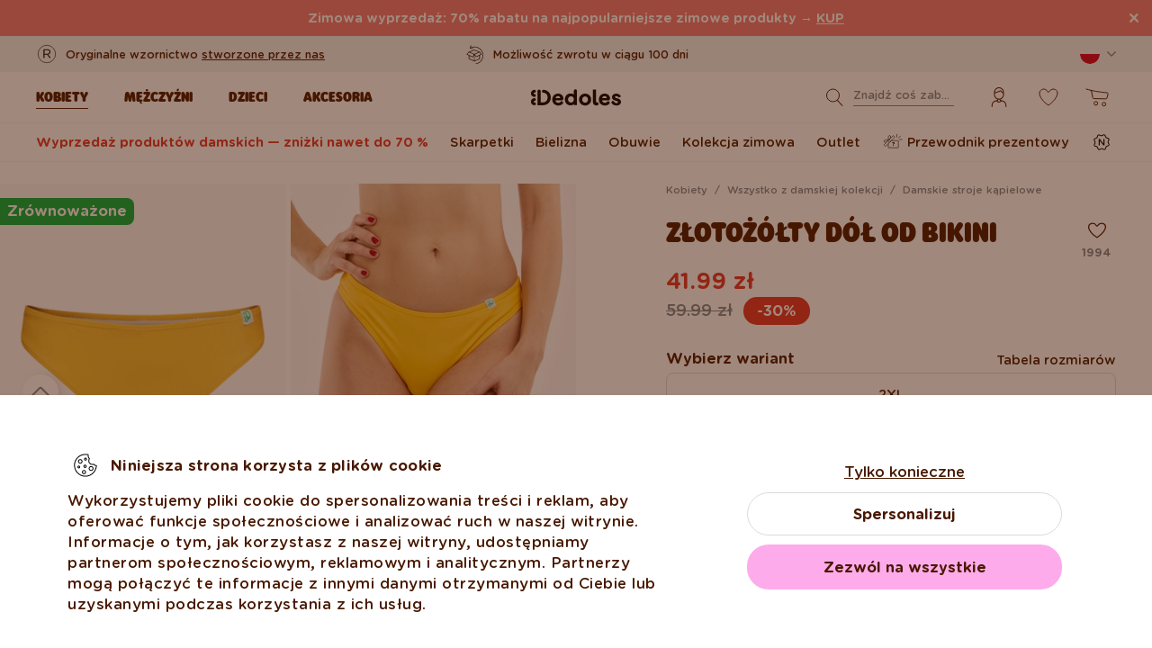

--- FILE ---
content_type: text/html; charset=UTF-8
request_url: https://www.dedoles.pl/zlotozolty-dol-od-bikini
body_size: 41287
content:
<!DOCTYPE html>
<!--[if IE 8]>
<html class="no-js lt-ie9" lang="pl" data-buxus-lang="pl"><![endif]-->
<!--[if gt IE 8]><!-->
<html class="no-js" lang="pl" data-buxus-lang="pl"><!--<![endif]-->

<head>
    <meta charset="utf-8"/>
    <meta http-equiv="X-UA-Compatible" content="IE=edge">
    <meta name="viewport" content="width=device-width; initial-scale=1.0; maximum-scale=1.0; user-scalable=no;">
    <meta name="theme-color" content="#F1F1F1"/>
            <meta name="p:domain_verify" content="34c04712e333e21a0f7ca1ae09224360"/>
    
    <link rel="dns-prefetch preconnect" href="https://www.googletagmanager.com">
            <link rel="dns-prefetch preconnect" href="https://cdn.dedoles.sk">
            <link rel="dns-prefetch preconnect" href="https://scripts.luigisbox.tech">
            <link rel="dns-prefetch preconnect" href="https://api.luigisbox.tech">
            <link rel="dns-prefetch preconnect" href="https://connect.facebook.net">
            <link rel="dns-prefetch preconnect" href="https://www.google-analytics.com">
            <link rel="dns-prefetch preconnect" href="https://la.dedoles.sk">
            <link rel="dns-prefetch preconnect" href="https://www.googleadservices.com">
            <link rel="dns-prefetch preconnect" href="https://cdn.luigisbox.tech">
            <link rel="dns-prefetch preconnect" href="https://api.exponea.com">
            <link rel="dns-prefetch preconnect" href="https://widgets.getsitecontrol.com">
            <link rel="dns-prefetch preconnect" href="https://app.getsitecontrol.com">
            <link rel="dns-prefetch preconnect" href="https://shopify.admetrics.events">
        <link rel="preload" href="/buxus/assets/build/fonts/Rodger/Rodger-Black.woff2" as="font" type="font/woff2" crossorigin="anonymous">
            <link rel="preload" href="/buxus/assets/build/fonts/GothamRounded/GothamRounded-Bold.woff2" as="font" type="font/woff2" crossorigin="anonymous">
            <link rel="preload" href="/buxus/assets/build/fonts/GothamRounded/GothamRounded-Medium.woff2" as="font" type="font/woff2" crossorigin="anonymous">
            <link rel="preload" href="/buxus/assets/build/fonts/fontawesome.woff" as="font" type="font/woff" crossorigin="anonymous">
    
    <link rel="preload" href="https://cdn.dedoles.sk/buxus/images/cache/product_gallery_item_icc/fotogaleria/dedoles/novy_katalog_produktov/zeny_2022/zeny_bocne_menu/vesele_plavky/zlatozlte_plavkove_nohavicky/D-F-SW-B-BBF-B-1689_1.png.webp" as="image" imagesrcset="https://cdn.dedoles.sk/buxus/images/cache/product_gallery_item_icc/fotogaleria/dedoles/novy_katalog_produktov/zeny_2022/zeny_bocne_menu/vesele_plavky/zlatozlte_plavkove_nohavicky/D-F-SW-B-BBF-B-1689_1.png.webp 1x, https://cdn.dedoles.sk/buxus/images/cache/product_gallery_item_icc@2x/fotogaleria/dedoles/novy_katalog_produktov/zeny_2022/zeny_bocne_menu/vesele_plavky/zlatozlte_plavkove_nohavicky/D-F-SW-B-BBF-B-1689_1.png.webp 1.5x, https://cdn.dedoles.sk/buxus/images/cache/product_gallery_item_icc@3x/fotogaleria/dedoles/novy_katalog_produktov/zeny_2022/zeny_bocne_menu/vesele_plavky/zlatozlte_plavkove_nohavicky/D-F-SW-B-BBF-B-1689_1.png.webp 2.5x"/>

    <title>Złotożółty dół od bikini | Dedoles</title>    <meta name="og:image" content="https://cdn.dedoles.sk/buxus/images/cache/comprimed_detail_image4/fotogaleria/dedoles/novy_katalog_produktov/zeny_2022/zeny_bocne_menu/vesele_plavky/zlatozlte_plavkove_nohavicky/D-F-SW-B-BBF-B-1689_1.png" >
<meta name="description" content="Wesoły jednoczęściowy strój kąpielowy i dwustronne bikini z poliestru z recyklingu idealne na lato. Nowoczesny krój podkreśla kształt ciała, a lekkie wypełnienie zwiększa wygodę." >
<meta name="Generator" content="BUXUS" >
<meta name="author" content="" >
<meta name="designer" content="ui42 s.r.o" >    <link href="/buxus/assets/build/css/style.css?v=cd34baddfdba7fc61a05e603f23ff20b" media="screen" rel="stylesheet" type="text/css" >
<link href="https://cdn.dedoles.sk/buxus/images/image_10683585e38cf73.png" rel="favicon" type="image/x-icon" >
<link href="https://cdn.dedoles.sk/buxus/images/image_10683585e38cf73.png" rel="icon" type="image/x-icon" >
<link href="https://cdn.dedoles.sk/buxus/images/image_10683585e38cf73.png" rel="shortcut icon" type="image/x-icon" >            
    
    <!-- -->    
    <!--PAGE_ID: 278270-->

    
            <meta name="robots" content="index, follow" />
<script type="application/ld+json">{"@context":"https:\/\/schema.org","@type":"BreadcrumbList","itemListElement":[{"@type":"ListItem","position":1,"item":{"@type":"Thing","name":"Všetko","@id":"https:\/\/www.dedoles.pl\/buxus\/generate_page.php?page_id=60550"}},{"@type":"ListItem","position":2,"item":{"@type":"Thing","name":"Kobiety","@id":"https:\/\/www.dedoles.pl\/kobiety"}},{"@type":"ListItem","position":3,"item":{"@type":"Thing","name":"Wszystko z damskiej kolekcji","@id":"https:\/\/www.dedoles.pl\/wszystko-z-damskiej-kolekcji"}},{"@type":"ListItem","position":4,"item":{"@type":"Thing","name":"Damskie stroje kąpielowe","@id":"https:\/\/www.dedoles.pl\/kobiety\/stroje-kapielowe"}},{"@type":"ListItem","position":5,"item":{"@type":"Thing","name":"Złotożółty dół od bikini","@id":"https:\/\/www.dedoles.pl\/zlotozolty-dol-od-bikini"}}]}</script>
<script type="application/ld+json">{"@context":"https:\/\/schema.org","@type":"Product","name":"Złotożółty dół od bikini","offers":[{"@type":"Offer","itemCondition":"https:\/\/schema.org\/NewCondition","availability":"https:\/\/schema.org\/InStock","priceSpecification":[{"@type":"UnitPriceSpecification","priceType":"https:\/\/schema.org\/StrikethroughPrice","price":59.990000000000002,"priceCurrency":"PLN","valueAddedTaxIncluded":"https:\/\/schema.org\/True"},{"@type":"UnitPriceSpecification","priceType":"https:\/\/schema.org\/SalePrice","price":41.990000000000002,"priceCurrency":"PLN","valueAddedTaxIncluded":"https:\/\/schema.org\/True"}],"url":"https:\/\/www.dedoles.pl\/zlotozolty-dol-od-bikini"}],"description":"Chcesz błyszczeć nad wodą jak słońce? Stwórz wyjątkową plażową stylizację z tym dołem od bikini Dedoles, którego przyjemny materiał zapewni Ci wygodę podczas zażywania letnich przyjemności.","image":"https:\/\/cdn.dedoles.sk\/buxus\/images\/fotogaleria\/dedoles\/novy_katalog_produktov\/zeny_2022\/zeny_bocne_menu\/vesele_plavky\/zlatozlte_plavkove_nohavicky\/D-F-SW-B-BBF-B-1689_1.png","sku":"D-F-SW-B-BBF-B-1689","gtin13":"8585058762022","brand":{"@type":"Brand","name":"Dedoles"}}</script>



<link rel="alternate" hreflang="de" href="https://www.dedoles.at/goldgelbe-bikinihoschen" />
<link rel="alternate" hreflang="nl-be" href="https://www.dedoles.be/goudgeel-bikinibroekje" />
<link rel="alternate" hreflang="fr-be" href="https://www.dedoles.be/culotte-bikini-jaune-or" />
<link rel="alternate" hreflang="bg" href="https://www.dedoles.bg/zlatnozhulto-dolnishte-na-banski-tip-bikini" />
<link rel="alternate" hreflang="en-us" href="https://www.dedoles.com/gold-yellow-bikini-briefs" />
<link rel="alternate" hreflang="en-gb" href="https://www.dedoles.co.uk/gold-yellow-bikini-briefs" />
<link rel="alternate" hreflang="cs" href="https://www.dedoles.cz/zlatozlute-plavkove-kalhotky" />
<link rel="alternate" hreflang="de" href="https://www.dedoles.de/goldgelbe-bikinihoschen" />
<link rel="alternate" hreflang="da-dk" href="https://www.dedoles.dk/gold-yellow-bikini-briefs" />
<link rel="alternate" hreflang="es" href="https://www.dedoles.es/bragas-de-bikini-amarillo-oro" />
<link rel="alternate" hreflang="en-fi" href="https://www.dedoles.fi/gold-yellow-bikini-briefs" />
<link rel="alternate" hreflang="fr" href="https://www.dedoles.fr/culotte-bikini-jaune-or" />
<link rel="alternate" hreflang="hr" href="https://www.dedoles.hr/zlatnozute-bikini-gacice" />
<link rel="alternate" hreflang="hu" href="https://www.dedoles.hu/aranysarga-bikini-also" />
<link rel="alternate" hreflang="en-ie" href="https://www.dedoles.ie/gold-yellow-bikini-briefs" />
<link rel="alternate" hreflang="it" href="https://www.dedoles.it/slip-bikini-giallo-oro" />
<link rel="alternate" hreflang="nl" href="https://www.dedoles.nl/goudgeel-bikinibroekje" />
<link rel="alternate" hreflang="en-nl" href="https://www.dedoles.nl/gold-yellow-bikini-briefs" />
<link rel="alternate" hreflang="pl" href="https://www.dedoles.pl/zlotozolty-dol-od-bikini" />
<link rel="alternate" hreflang="pt" href="https://www.dedoles.pt/slip-de-banho-amarelo-dourado" />
<link rel="alternate" hreflang="ro" href="https://www.dedoles.ro/bikini-partea-inferioara-galben-auriu" />
<link rel="alternate" hreflang="en-se" href="https://www.dedoles.se/gold-yellow-bikini-briefs" />
<link rel="alternate" hreflang="si" href="https://www.dedoles.si/zlato-rumene-bikini-hlacke" />
<link rel="alternate" hreflang="sk" href="https://www.dedoles.sk/zlatozlte-plavkove-nohavicky" />
<link rel="alternate" hreflang="x-default" href="https://www.dedoles.sk/zlatozlte-plavkove-nohavicky" />

        <script type="text/javascript">
    window.currency='PLN'
window.ga4ImplementationVersion = "basic";
    window.ga4ForgetCookie = false;
    var dataLayer = dataLayer || [];dataLayer.push({"page_id":278270,"page_type_id":56,"pageType":"product","currencyCode":"PLN","lang":"pl","vat_rate":23,"cjPageType":"product"});
</script>
<script data-cookieconsent="ignore">(function(w,d,s,l,i){w[l]=w[l]||[];w[l].push({'gtm.start':
new Date().getTime(),event:'gtm.js'});var f=d.getElementsByTagName(s)[0],
j=d.createElement(s),dl=l!='dataLayer'?'&l='+l:'';j.async=true;j.src=
'//www.googletagmanager.com/gtm.js?id='+i+dl;f.parentNode.insertBefore(j,f);
})(window,document,'script','dataLayer','GTM-PJKHBMLK');</script>
        <script>
            (function() {
                function loadScript(url, callback) {
                    const script = document.createElement('script');
                    script.type = 'text/javascript';
                    script.src = url;
                    script.async = true;
                    script.defer = true;

                    script.onload = function() {
                        if (callback && typeof callback === 'function') {
                            callback();
                        }
                    };

                    script.onerror = function() {
                        console.error('Failed to load script: ' + url);
                    };

                    document.head.appendChild(script);
                }

                function init(appId) {
                    const wiselliSdk = document.createElement('wiselli-sdk');
                    wiselliSdk.setAttribute('app-id', appId)
                    wiselliSdk.setAttribute('track-data-layer', 'true')
                    wiselliSdk.setAttribute('exponea-integration', 'true')
                    wiselliSdk.setAttribute('use-stored-global-split', 'true')
                    document.head.appendChild(wiselliSdk);
                }

                // Load the script with the dynamic URL
                loadScript('https://sdk.wiselli.com/wiselli.min.js', function() {
                    // Perform actions that depend on the loaded script
                });

                init('70b9accb-be45-4ccf-b084-a45cf67add3d/7b7f7600-d17a-4479-87d5-dfa86caf7716')
            })();
        </script>

                    <script id="language-picker-links" type="application/json">{"pl":"https:\/\/www.dedoles.pl\/zlotozolty-dol-od-bikini"}</script>
            
        
    
    

</head>

<body class="page-pl product-detail-page old-product-stickers classic-product-design-picker classic-variant-picker">
<noscript><iframe src="//www.googletagmanager.com/ns.html?id=GTM-PJKHBMLK"
height="0" width="0" style="display:none;visibility:hidden"></iframe></noscript>
<script type="text/javascript">
    var dataLayer = dataLayer || [];dataLayer.push({"event":"productDetails","ecommerce":{"value":41.990000000000002,"currency":"PLN","detail":{"actionField":{"action":"detail"},"products":[{"name":"Gold Yellow Bikini Briefs","brand":"Dedoles","id":"D-F-SW-B-BBF-B-1689","price":41.990000000000002,"itemPrice":41.990000000000002,"currency":"PLN","categoryId":244783,"category":"BEACHWEAR \/ SWIMWEAR WOMEN \/ BOTTOMS \/ HIPSTER BOTTOMS \/ Basic & Bold Bikini Briefs","categories":["BEACHWEAR","SWIMWEAR WOMEN","BOTTOMS","HIPSTER BOTTOMS","Basic & Bold Bikini Briefs"],"tags":{"1":"Zr\u00f3wnowa\u017cone"},"design":"Basic","colour":null,"fit":"Plavky","exactFit":"spodn\u00fd diel d\u00e1mskych plaviek","gender":"\u017deny","size":null,"discount":30,"availability":true,"virtual":false,"recsysSource":"natural"}]}},"ecomm_prodid":"D-F-SW-B-BBF-B-1689","ecomm_pagetype":"product","ecomm_totalvalue":41.990000000000002,"setEmail":"","currencyCode":"PLN"});dataLayer.push({"ecommerce":null});dataLayer.push({"event":"view_item","ecommerce":{"value":41.990000000000002,"currency":"PLN","items":[{"item_name":"Gold Yellow Bikini Briefs","item_brand":"Dedoles","item_id":"D-F-SW-B-BBF-B-1689","price":41.990000000000002,"itemPrice":41.990000000000002,"currency":"PLN","categoryId":244783,"item_category":"BEACHWEAR","item_category2":"SWIMWEAR WOMEN","item_category3":"BOTTOMS","item_category4":"HIPSTER BOTTOMS","item_category5":"Basic & Bold Bikini Briefs","categories":["BEACHWEAR","SWIMWEAR WOMEN","BOTTOMS","HIPSTER BOTTOMS","Basic & Bold Bikini Briefs"],"tags":{"1":"Zr\u00f3wnowa\u017cone"},"design":"Basic","item_variant":null,"fit":"Plavky","exactFit":"spodn\u00fd diel d\u00e1mskych plaviek","gender":"\u017deny","size":null,"discount":30,"availability":true,"virtual":false,"recsysSource":"natural"}]},"ecomm_prodid":"D-F-SW-B-BBF-B-1689","ecomm_pagetype":"product","ecomm_totalvalue":41.990000000000002,"setEmail":"","currencyCode":"PLN"});
</script>
            
    



<header class="site-header js-header">
    

        <nav class="top-navbar js-top-navbar">
            <div class="top-navbar__container container">
                <div class="top-navbar__inner">
                    <div class="top-navbar__wrapper-col top-navbar__wrapper-col--banner-wrapper">
                                                                                    <div class="top-navbar-banner">
                                                                                                        <div class="top-navbar-banner__img-wrapper">
                                            <img class="top-navbar-banner__img lazy" width="32" height="32"
                                                 src="data:image/svg+xml,%3Csvg%20xmlns%3D%22http%3A%2F%2Fwww.w3.org%2F2000%2Fsvg%22%20viewBox%3D%220%200%2032%2032%22%3E%3C%2Fsvg%3E"
                                                 data-src="https://cdn.dedoles.sk/buxus/images/cache/megamenu.top_navbar_banner_img/image_18866293f131eec0.svg"
                                                 data-srcset="https://cdn.dedoles.sk/buxus/images/cache/megamenu.top_navbar_banner_img/image_18866293f131eec0.svg 1x, https://cdn.dedoles.sk/buxus/images/cache/megamenu.top_navbar_banner_img@2x/image_18866293f131eec0.svg 1.5x"
                                                 alt="">
                                        </div>
                                                                        <div class="top-navbar-banner__text text">
                                        <p>Oryginalne wzornictwo <a href="https://www.dedoles.pl/o-produktach/wesole-produkty">stworzone przez nas</a></p>                                    </div>
                                                            </div>
                                                                        </div>
                    <div class="top-navbar__wrapper-col top-navbar__wrapper-col--slider-wrapper">
                                                                            <div class="top-navbar-banner-carousel js-top-navbar-banner-carousel swiper-container">
                                <div class="top-navbar-banner-carousel__inner swiper-wrapper">
                                                                            <div
                                            class="top-navbar-banner-carousel__item js-top-navbar-banner-carousel-item swiper-slide">
                                                                                            <div class="top-navbar-banner">
                                                                                                                                                            <div class="top-navbar-banner__text text">
                                                        <div class="guarantees-stars" style="--rating: 4.8; display:none;">&nbsp;<b>4,82</b> <span style="font-size: 0.8em; color: #7C878E;">(24 040x)</span></div>                                                    </div>
                                                                                                    </div>
                                                                                        </div>
                                                                            <div
                                            class="top-navbar-banner-carousel__item js-top-navbar-banner-carousel-item swiper-slide">
                                                                                        <a href="https://www.dedoles.pl/wymiany-i-zwroty" class="top-navbar-banner">
                                                                                                                                                            <div class="top-navbar-banner__img-wrapper">
                                                            <img class="top-navbar-banner__img lazy" width="32"
                                                                 height="32"
                                                                 src="data:image/svg+xml,%3Csvg%20xmlns%3D%22http%3A%2F%2Fwww.w3.org%2F2000%2Fsvg%22%20viewBox%3D%220%200%2032%2032%22%3E%3C%2Fsvg%3E"
                                                                 data-src="https://cdn.dedoles.sk/buxus/images/cache/megamenu.top_navbar_banner_img/image_266629404577a1b.svg"
                                                                 data-srcset="https://cdn.dedoles.sk/buxus/images/cache/megamenu.top_navbar_banner_img/image_266629404577a1b.svg 1x, https://cdn.dedoles.sk/buxus/images/cache/megamenu.top_navbar_banner_img@2x/image_266629404577a1b.svg 1.5x"
                                                                 alt="">
                                                        </div>
                                                                                                        <div class="top-navbar-banner__text text">
                                                        Możliwość zwrotu w ciągu 100 dni                                                    </div>
                                                                                                </a>
                                                                                </div>
                                                                            <div
                                            class="top-navbar-banner-carousel__item js-top-navbar-banner-carousel-item swiper-slide">
                                                                                        <a href="https://www.dedoles.pl/opcje-dostawy" class="top-navbar-banner">
                                                                                                                                                            <div class="top-navbar-banner__img-wrapper">
                                                            <img class="top-navbar-banner__img lazy" width="32"
                                                                 height="32"
                                                                 src="data:image/svg+xml,%3Csvg%20xmlns%3D%22http%3A%2F%2Fwww.w3.org%2F2000%2Fsvg%22%20viewBox%3D%220%200%2032%2032%22%3E%3C%2Fsvg%3E"
                                                                 data-src="https://cdn.dedoles.sk/buxus/images/cache/megamenu.top_navbar_banner_img/image_26662940251560f.svg"
                                                                 data-srcset="https://cdn.dedoles.sk/buxus/images/cache/megamenu.top_navbar_banner_img/image_26662940251560f.svg 1x, https://cdn.dedoles.sk/buxus/images/cache/megamenu.top_navbar_banner_img@2x/image_26662940251560f.svg 1.5x"
                                                                 alt="">
                                                        </div>
                                                                                                        <div class="top-navbar-banner__text text">
                                                        Darmowa dostawa zamówień o wartości powyżej 169 zł                                                    </div>
                                                                                                </a>
                                                                                </div>
                                                                            <div
                                            class="top-navbar-banner-carousel__item js-top-navbar-banner-carousel-item swiper-slide hide-on-desktop">
                                                                                        <a href="https://www.dedoles.pl/o-produktach/wesole-produkty" class="top-navbar-banner">
                                                                                                                                                            <div class="top-navbar-banner__img-wrapper">
                                                            <img class="top-navbar-banner__img lazy" width="32"
                                                                 height="32"
                                                                 src="data:image/svg+xml,%3Csvg%20xmlns%3D%22http%3A%2F%2Fwww.w3.org%2F2000%2Fsvg%22%20viewBox%3D%220%200%2032%2032%22%3E%3C%2Fsvg%3E"
                                                                 data-src="https://cdn.dedoles.sk/buxus/images/cache/megamenu.top_navbar_banner_img/image_2666293ff784090.svg"
                                                                 data-srcset="https://cdn.dedoles.sk/buxus/images/cache/megamenu.top_navbar_banner_img/image_2666293ff784090.svg 1x, https://cdn.dedoles.sk/buxus/images/cache/megamenu.top_navbar_banner_img@2x/image_2666293ff784090.svg 1.5x"
                                                                 alt="">
                                                        </div>
                                                                                                        <div class="top-navbar-banner__text text">
                                                        Oryginalne wzornictwo stworzone przez nas                                                    </div>
                                                                                                </a>
                                                                                </div>
                                                                            <div
                                            class="top-navbar-banner-carousel__item js-top-navbar-banner-carousel-item swiper-slide">
                                                                                            <div class="top-navbar-banner">
                                                                                                                                                                <div class="top-navbar-banner__img-wrapper">
                                                            <img class="top-navbar-banner__img lazy" width="32"
                                                                 height="32"
                                                                 src="data:image/svg+xml,%3Csvg%20xmlns%3D%22http%3A%2F%2Fwww.w3.org%2F2000%2Fsvg%22%20viewBox%3D%220%200%2032%2032%22%3E%3C%2Fsvg%3E"
                                                                 data-src="https://cdn.dedoles.sk/buxus/images/cache/megamenu.top_navbar_banner_img/image_2666293f81c664c.svg"
                                                                 data-srcset="https://cdn.dedoles.sk/buxus/images/cache/megamenu.top_navbar_banner_img/image_2666293f81c664c.svg 1x, https://cdn.dedoles.sk/buxus/images/cache/megamenu.top_navbar_banner_img@2x/image_2666293f81c664c.svg 1.5x"
                                                                 alt="">
                                                        </div>
                                                                                                        <div class="top-navbar-banner__text text">
                                                        Szybka wysyłka w <48 godzin                                                    </div>
                                                                                                    </div>
                                                                                        </div>
                                    
                                </div>
                            </div>
                                            </div>
                    <div class="top-navbar__wrapper-col top-navbar__wrapper-col--menu-wrapper">
                        <ul class="top-navbar-menu">
    <li class="top-navbar-menu__item top-navbar-menu__item--auth">
                <ul id="top-navbar-menu-auth">
                <li class="mini-user-menu-mobile-item mini-user-menu-mobile-item--login">
        <a href="https://www.dedoles.pl/logowanie">
            Logowanie        </a>
    </li>
    <li class="mini-user-menu-mobile-item mini-user-menu-mobile-item--registration">
        <a href="https://www.dedoles.pl/rejestracja#registration">
            Rejestracja        </a>
    </li>
        </ul>
            </li>
    </ul>
                    </div>
                    <div class="top-navbar__wrapper-col top-navbar__wrapper-col--language-picker-wrapper">
                        <div class="language-picker js-language-picker dropdown">
    <button class="language-picker-toggle dropdown-toggle" type="button" data-toggle="dropdown" aria-haspopup="true"
            aria-expanded="false">
        <span class="language-picker-toggle__img-wrapper">
            <img src="/buxus/assets/images/flags/pl.svg"
                 alt="Polska"
                 class="language-picker-toggle__img"/>
        </span>
        <span class="sr-only">Zmeniť krajinu / jazyk</span>
    </button>
    <div class="language-picker-dropdown js-language-picker-dropdown dropdown-menu">
        <div class="language-picker-dropdown__inner">
            <ul class="language-picker-groups">
                                <li class="language-picker-groups__item">
                    <div class="language-picker-group">
                        <strong class="language-picker-group__label">
                            Zmiana kraju                        </strong>
                        <button type="button"
                                class="language-picker-menu-item language-picker-menu-item--toggle js-language-picker-menu-toggle collapsed"
                                data-toggle="collapse">
                        <span class="language-picker-menu-item__img-wrapper">
                            <img src="/buxus/assets/images/flags/pl.svg"
                                 alt="Polska"
                                 class="language-picker-menu-item__img"/>
                        </span>
                            <span class="language-picker-menu-item__label">
                            Polska
                        </span>
                        </button>
                        <ul class="language-picker-menu js-language-picker-menu collapse">
                                                            <li class="language-picker-menu__item">
                                    <a href="https://www.dedoles.be"
                                       class="language-picker-menu-item"
                                    >
                                    <span class="language-picker-menu-item__img-wrapper">
                                        <img
                                            src="/buxus/assets/images/flags/be.svg"
                                            alt="Belgia"
                                            class="language-picker-menu-item__img"/>
                                    </span>
                                        <span class="language-picker-menu-item__label">
                                        Belgia
                                    </span>
                                    </a>
                                </li>
                                                            <li class="language-picker-menu__item">
                                    <a href="https://www.dedoles.bg"
                                       class="language-picker-menu-item"
                                    >
                                    <span class="language-picker-menu-item__img-wrapper">
                                        <img
                                            src="/buxus/assets/images/flags/bg.svg"
                                            alt="Bułgaria"
                                            class="language-picker-menu-item__img"/>
                                    </span>
                                        <span class="language-picker-menu-item__label">
                                        Bułgaria
                                    </span>
                                    </a>
                                </li>
                                                            <li class="language-picker-menu__item">
                                    <a href="https://www.dedoles.cz"
                                       class="language-picker-menu-item"
                                    >
                                    <span class="language-picker-menu-item__img-wrapper">
                                        <img
                                            src="/buxus/assets/images/flags/cz.svg"
                                            alt="Czechy"
                                            class="language-picker-menu-item__img"/>
                                    </span>
                                        <span class="language-picker-menu-item__label">
                                        Czechy
                                    </span>
                                    </a>
                                </li>
                                                            <li class="language-picker-menu__item">
                                    <a href="https://www.dedoles.hr"
                                       class="language-picker-menu-item"
                                    >
                                    <span class="language-picker-menu-item__img-wrapper">
                                        <img
                                            src="/buxus/assets/images/flags/hr.svg"
                                            alt="Chorwacja"
                                            class="language-picker-menu-item__img"/>
                                    </span>
                                        <span class="language-picker-menu-item__label">
                                        Chorwacja
                                    </span>
                                    </a>
                                </li>
                                                            <li class="language-picker-menu__item">
                                    <a href="https://www.dedoles.fr"
                                       class="language-picker-menu-item"
                                    >
                                    <span class="language-picker-menu-item__img-wrapper">
                                        <img
                                            src="/buxus/assets/images/flags/fr.svg"
                                            alt="Francja"
                                            class="language-picker-menu-item__img"/>
                                    </span>
                                        <span class="language-picker-menu-item__label">
                                        Francja
                                    </span>
                                    </a>
                                </li>
                                                            <li class="language-picker-menu__item">
                                    <a href="https://www.dedoles.nl"
                                       class="language-picker-menu-item"
                                    >
                                    <span class="language-picker-menu-item__img-wrapper">
                                        <img
                                            src="/buxus/assets/images/flags/nl.svg"
                                            alt="Holandia"
                                            class="language-picker-menu-item__img"/>
                                    </span>
                                        <span class="language-picker-menu-item__label">
                                        Holandia
                                    </span>
                                    </a>
                                </li>
                                                            <li class="language-picker-menu__item">
                                    <a href="https://www.dedoles.hu"
                                       class="language-picker-menu-item"
                                    >
                                    <span class="language-picker-menu-item__img-wrapper">
                                        <img
                                            src="/buxus/assets/images/flags/hu.svg"
                                            alt="Węgry"
                                            class="language-picker-menu-item__img"/>
                                    </span>
                                        <span class="language-picker-menu-item__label">
                                        Węgry
                                    </span>
                                    </a>
                                </li>
                                                            <li class="language-picker-menu__item">
                                    <a href="https://www.dedoles.de"
                                       class="language-picker-menu-item"
                                    >
                                    <span class="language-picker-menu-item__img-wrapper">
                                        <img
                                            src="/buxus/assets/images/flags/de.svg"
                                            alt="Niemcy"
                                            class="language-picker-menu-item__img"/>
                                    </span>
                                        <span class="language-picker-menu-item__label">
                                        Niemcy
                                    </span>
                                    </a>
                                </li>
                                                            <li class="language-picker-menu__item">
                                    <a href="https://www.dedoles.at"
                                       class="language-picker-menu-item"
                                    >
                                    <span class="language-picker-menu-item__img-wrapper">
                                        <img
                                            src="/buxus/assets/images/flags/at.svg"
                                            alt="Austria"
                                            class="language-picker-menu-item__img"/>
                                    </span>
                                        <span class="language-picker-menu-item__label">
                                        Austria
                                    </span>
                                    </a>
                                </li>
                                                            <li class="language-picker-menu__item">
                                    <a href="https://www.dedoles.ro"
                                       class="language-picker-menu-item"
                                    >
                                    <span class="language-picker-menu-item__img-wrapper">
                                        <img
                                            src="/buxus/assets/images/flags/ro.svg"
                                            alt="Rumunia"
                                            class="language-picker-menu-item__img"/>
                                    </span>
                                        <span class="language-picker-menu-item__label">
                                        Rumunia
                                    </span>
                                    </a>
                                </li>
                                                            <li class="language-picker-menu__item">
                                    <a href="https://www.dedoles.sk"
                                       class="language-picker-menu-item"
                                    >
                                    <span class="language-picker-menu-item__img-wrapper">
                                        <img
                                            src="/buxus/assets/images/flags/sk.svg"
                                            alt="Słowacja"
                                            class="language-picker-menu-item__img"/>
                                    </span>
                                        <span class="language-picker-menu-item__label">
                                        Słowacja
                                    </span>
                                    </a>
                                </li>
                                                            <li class="language-picker-menu__item">
                                    <a href="https://www.dedoles.si"
                                       class="language-picker-menu-item"
                                    >
                                    <span class="language-picker-menu-item__img-wrapper">
                                        <img
                                            src="/buxus/assets/images/flags/si.svg"
                                            alt="Słowenia"
                                            class="language-picker-menu-item__img"/>
                                    </span>
                                        <span class="language-picker-menu-item__label">
                                        Słowenia
                                    </span>
                                    </a>
                                </li>
                                                            <li class="language-picker-menu__item">
                                    <a href="https://www.dedoles.es"
                                       class="language-picker-menu-item"
                                    >
                                    <span class="language-picker-menu-item__img-wrapper">
                                        <img
                                            src="/buxus/assets/images/flags/es.svg"
                                            alt="Hiszpania"
                                            class="language-picker-menu-item__img"/>
                                    </span>
                                        <span class="language-picker-menu-item__label">
                                        Hiszpania
                                    </span>
                                    </a>
                                </li>
                                                            <li class="language-picker-menu__item">
                                    <a href="https://www.dedoles.it"
                                       class="language-picker-menu-item"
                                    >
                                    <span class="language-picker-menu-item__img-wrapper">
                                        <img
                                            src="/buxus/assets/images/flags/it.svg"
                                            alt="Włochy"
                                            class="language-picker-menu-item__img"/>
                                    </span>
                                        <span class="language-picker-menu-item__label">
                                        Włochy
                                    </span>
                                    </a>
                                </li>
                                                    </ul>
                    </div>
                </li>
            </ul>
        </div>
    </div>
</div>
                    </div>
                </div>
            </div>
        </nav>
        <nav class="main-navbar js-main-navbar">
            <div class="main-navbar__container container">
                <div class="main-navbar__inner row eq-height">
                    <div class="main-navbar__wrapper-col main-navbar__wrapper-col--buttons main-navbar__wrapper-col--buttons--mobile-only">
                        <ul class="main-navbar-buttons">
                            <li class="main-navbar-buttons__item main-navbar-buttons__item--sidebar-toggle">
                                <button type="button"
                                        class="main-navbar-buttons__btn main-navbar-buttons__btn--sidebar-toggle js-sidebar-toggle"
                                        title="Menu">
                                    <span class="main-navbar-buttons__btn-icon"></span>
                                    <span
                                        class="main-navbar-buttons__btn-label">Menu</span>
                                </button>
                            </li>
                            <li class="main-navbar-buttons__item main-navbar-buttons__item--search">
                                <button type="button"
                                        class="main-navbar-buttons__btn main-navbar-buttons__btn--search collapsed js-search-form-toggle"
                                        data-toggle="collapse" data-target="#header-search-form">
                                    <span class="main-navbar-buttons__btn-icon"></span>
                                    <span
                                        class="main-navbar-buttons__btn-label">Wyszukiwanie</span>
                                </button>
                            </li>
                        </ul>
                    </div>
                    <div class="main-navbar__wrapper-col main-navbar__wrapper-col--logo">
                        <button type="button"
                                class="sidebar-toggle js-sidebar-toggle navbar-toggle"
                                title="Menu">
                            <span class="icon-bar icon-bar--top"></span>
                            <span class="icon-bar icon-bar--middle"></span>
                            <span class="icon-bar icon-bar--bottom"></span>
                        </button>
                        <div class="main-navbar__logo">
                            <a href="https://www.dedoles.pl/"
   class="site-logo site-logo--header" title="Powrót do strony głównej">
    <span class="site-logo__desc sr-only">www.dedoles.pl</span>
    <img class="site-logo__img"
         alt="www.dedoles.pl"
         src="https://cdn.dedoles.sk/buxus/images/logo-25.svg">
</a>
                        </div>
                    </div>
                    <div class="main-navbar__wrapper-col main-navbar__wrapper-col--megamenu">
                        
<nav class="sidebar js-sidebar" id="js-main-menu">
    <button class="sidebar__close-btn js-sidebar-toggle">Zamknij</button>
    <div class="sidebar__inner js-sidebar-inner">
        <div class="sidebar__body">
            <ul class="main-navbar-menu js-main-navbar-menu">
                
    <li class="main-navbar-menu__item js-main-navbar-menu-item desktop-first main-navbar-menu__item--dropdown main-navbar-menu__item--in-sidebar-header js-main-navbar-menu-item--in-sidebar-header"         data-menu-item-id="261066"
    >
        <a href="https://www.dedoles.pl/wszystko-z-damskiej-kolekcji"
           class="main-navbar-menu__item-link  desktop-first js-dropdown-navbar-link"
           style=" "
        >
                        <span>Kobiety</span>
        </a>
                    <nav class="dropdown-navbar js-dropdown-navbar">
                <a href="https://www.dedoles.pl/wszystko-z-damskiej-kolekcji" class="dropdown-navbar__view-all-cta">
                    Kobiety                </a>
                                
<div class="dropdown-navbar__container">
    <div class="dropdown-navbar__inner ">
                    <div class="dropdown-navbar__col dropdown-navbar__col--menu">
        <div class="dropdown-navbar-col">
            <div class="dropdown-navbar-col__header">
                                    <h3 class="dropdown-navbar-col__title">
                        Odzież i obuwie                    </h3>
                            </div>
            <div class="dropdown-navbar-col__body">
                <ul class="dropdown-navbar-menu">
                                            <li class="dropdown-navbar-menu__item dropdown-navbar-menu__item--title">
                            Odzież i obuwie                        </li>
                                                                <li class="dropdown-navbar-menu__item">
                            <a href="https://www.dedoles.pl/wszystko-z-damskiej-kolekcji" class="dropdown-navbar-menu__item-inner  "
                               title="Prejsť na kategóriu: Wszystkie produkty damskie">
                                <div class="dropdown-navbar-menu__item-img-wrapper">
                                                                                                                        <img class="dropdown-navbar-menu__item-img lazy" width="40" height="40"
                                                 src="data:image/svg+xml,%3Csvg%20xmlns%3D%22http%3A%2F%2Fwww.w3.org%2F2000%2Fsvg%22%20viewBox%3D%220%200%2040%2040%22%3E%3C%2Fsvg%3E"
                                                 data-src="https://cdn.dedoles.sk/buxus/images/image_66160c0847727713.svg"
                                                 alt="Wszystkie produkty damskie">
                                                                                                            </div>
                                <div class="dropdown-navbar-menu__item-content-wrapper">
                                    <span class="dropdown-navbar-menu__item-title">Wszystkie produkty damskie</span>
                                                                    </div>
                            </a>
                        </li>
                                            <li class="dropdown-navbar-menu__item">
                            <a href="https://www.dedoles.pl/nove-produkty-dla-kobiet" class="dropdown-navbar-menu__item-inner  "
                               title="Prejsť na kategóriu: Nowe produkty dla kobiet">
                                <div class="dropdown-navbar-menu__item-img-wrapper">
                                                                                                                        <img class="dropdown-navbar-menu__item-img lazy" width="40" height="40"
                                                 src="data:image/svg+xml,%3Csvg%20xmlns%3D%22http%3A%2F%2Fwww.w3.org%2F2000%2Fsvg%22%20viewBox%3D%220%200%2040%2040%22%3E%3C%2Fsvg%3E"
                                                 data-src="https://cdn.dedoles.sk/buxus/images/image_66166432340bdde6.svg"
                                                 alt="Nowe produkty dla kobiet">
                                                                                                            </div>
                                <div class="dropdown-navbar-menu__item-content-wrapper">
                                    <span class="dropdown-navbar-menu__item-title">Nowe produkty dla kobiet</span>
                                                                    </div>
                            </a>
                        </li>
                                            <li class="dropdown-navbar-menu__item">
                            <a href="https://www.dedoles.pl/wyprzedaz-do-60/wyprzedaz-produktow-damskich-znizki-nawet-do-70" class="dropdown-navbar-menu__item-inner dropdown-navbar-menu__item-inner--highlighted "
                               title="Prejsť na kategóriu: Wyprzedaż produktów damskich — zniżki nawet do 70 %">
                                <div class="dropdown-navbar-menu__item-img-wrapper">
                                                                                                                        <img class="dropdown-navbar-menu__item-img lazy" width="40" height="40"
                                                 src="data:image/svg+xml,%3Csvg%20xmlns%3D%22http%3A%2F%2Fwww.w3.org%2F2000%2Fsvg%22%20viewBox%3D%220%200%2040%2040%22%3E%3C%2Fsvg%3E"
                                                 data-src="https://cdn.dedoles.sk/buxus/images/image_66168b523d44687d.svg"
                                                 alt="Wyprzedaż produktów damskich — zniżki nawet do 70 %">
                                                                                                            </div>
                                <div class="dropdown-navbar-menu__item-content-wrapper">
                                    <span class="dropdown-navbar-menu__item-title">Wyprzedaż produktów damskich — zniżki nawet do 70 %</span>
                                                                    </div>
                            </a>
                        </li>
                                            <li class="dropdown-navbar-menu__item">
                            <a href="https://www.dedoles.pl/przewodnik-prezentowy" class="dropdown-navbar-menu__item-inner  "
                               title="Prejsť na kategóriu: Przewodnik prezentowy">
                                <div class="dropdown-navbar-menu__item-img-wrapper">
                                                                                                                        <img class="dropdown-navbar-menu__item-img lazy" width="40" height="40"
                                                 src="data:image/svg+xml,%3Csvg%20xmlns%3D%22http%3A%2F%2Fwww.w3.org%2F2000%2Fsvg%22%20viewBox%3D%220%200%2040%2040%22%3E%3C%2Fsvg%3E"
                                                 data-src="https://cdn.dedoles.sk/buxus/images/image_6616548b0b118292.svg"
                                                 alt="Przewodnik prezentowy">
                                                                                                            </div>
                                <div class="dropdown-navbar-menu__item-content-wrapper">
                                    <span class="dropdown-navbar-menu__item-title">Przewodnik prezentowy</span>
                                                                    </div>
                            </a>
                        </li>
                                            <li class="dropdown-navbar-menu__item">
                            <a href="https://www.dedoles.pl/kobiety/wesole-skarpetki" class="dropdown-navbar-menu__item-inner  "
                               title="Prejsť na kategóriu: Skarpetki">
                                <div class="dropdown-navbar-menu__item-img-wrapper">
                                                                                                                        <img class="dropdown-navbar-menu__item-img lazy" width="40" height="40"
                                                 src="data:image/svg+xml,%3Csvg%20xmlns%3D%22http%3A%2F%2Fwww.w3.org%2F2000%2Fsvg%22%20viewBox%3D%220%200%2040%2040%22%3E%3C%2Fsvg%3E"
                                                 data-src="https://cdn.dedoles.sk/buxus/images/image_66160c72c35c4fbf.svg"
                                                 alt="Skarpetki">
                                                                                                            </div>
                                <div class="dropdown-navbar-menu__item-content-wrapper">
                                    <span class="dropdown-navbar-menu__item-title">Skarpetki</span>
                                                                    </div>
                            </a>
                        </li>
                                            <li class="dropdown-navbar-menu__item">
                            <a href="https://www.dedoles.pl/kobiety/bielizna-damska" class="dropdown-navbar-menu__item-inner  "
                               title="Prejsť na kategóriu: Bielizna">
                                <div class="dropdown-navbar-menu__item-img-wrapper">
                                                                                                                        <img class="dropdown-navbar-menu__item-img lazy" width="40" height="40"
                                                 src="data:image/svg+xml,%3Csvg%20xmlns%3D%22http%3A%2F%2Fwww.w3.org%2F2000%2Fsvg%22%20viewBox%3D%220%200%2040%2040%22%3E%3C%2Fsvg%3E"
                                                 data-src="https://cdn.dedoles.sk/buxus/images/image_6616346cd52599e1.svg"
                                                 alt="Bielizna">
                                                                                                            </div>
                                <div class="dropdown-navbar-menu__item-content-wrapper">
                                    <span class="dropdown-navbar-menu__item-title">Bielizna</span>
                                                                    </div>
                            </a>
                        </li>
                                            <li class="dropdown-navbar-menu__item">
                            <a href="https://www.dedoles.pl/kobiety/obuwie-damskie" class="dropdown-navbar-menu__item-inner  "
                               title="Prejsť na kategóriu: Obuwie">
                                <div class="dropdown-navbar-menu__item-img-wrapper">
                                                                                                                        <img class="dropdown-navbar-menu__item-img lazy" width="40" height="40"
                                                 src="data:image/svg+xml,%3Csvg%20xmlns%3D%22http%3A%2F%2Fwww.w3.org%2F2000%2Fsvg%22%20viewBox%3D%220%200%2040%2040%22%3E%3C%2Fsvg%3E"
                                                 data-src="https://cdn.dedoles.sk/buxus/images/image_661682d7fa51870e.svg"
                                                 alt="Obuwie">
                                                                                                            </div>
                                <div class="dropdown-navbar-menu__item-content-wrapper">
                                    <span class="dropdown-navbar-menu__item-title">Obuwie</span>
                                                                    </div>
                            </a>
                        </li>
                                            <li class="dropdown-navbar-menu__item">
                            <a href="https://www.dedoles.pl/kobiety/stroje-kapielowe" class="dropdown-navbar-menu__item-inner  "
                               title="Prejsť na kategóriu: Stroje kąpielowe">
                                <div class="dropdown-navbar-menu__item-img-wrapper">
                                                                                                                        <img class="dropdown-navbar-menu__item-img lazy" width="40" height="40"
                                                 src="data:image/svg+xml,%3Csvg%20xmlns%3D%22http%3A%2F%2Fwww.w3.org%2F2000%2Fsvg%22%20viewBox%3D%220%200%2040%2040%22%3E%3C%2Fsvg%3E"
                                                 data-src="https://cdn.dedoles.sk/buxus/images/image_66160c088428175e.svg"
                                                 alt="Stroje kąpielowe">
                                                                                                            </div>
                                <div class="dropdown-navbar-menu__item-content-wrapper">
                                    <span class="dropdown-navbar-menu__item-title">Stroje kąpielowe</span>
                                                                    </div>
                            </a>
                        </li>
                                            <li class="dropdown-navbar-menu__item">
                            <a href="https://www.dedoles.pl/kobiety/pidzamy" class="dropdown-navbar-menu__item-inner  "
                               title="Prejsť na kategóriu: Pidżamy">
                                <div class="dropdown-navbar-menu__item-img-wrapper">
                                                                                                                        <img class="dropdown-navbar-menu__item-img lazy" width="40" height="40"
                                                 src="data:image/svg+xml,%3Csvg%20xmlns%3D%22http%3A%2F%2Fwww.w3.org%2F2000%2Fsvg%22%20viewBox%3D%220%200%2040%2040%22%3E%3C%2Fsvg%3E"
                                                 data-src="https://cdn.dedoles.sk/buxus/images/image_6616177b1d4e241d.svg"
                                                 alt="Pidżamy">
                                                                                                            </div>
                                <div class="dropdown-navbar-menu__item-content-wrapper">
                                    <span class="dropdown-navbar-menu__item-title">Pidżamy</span>
                                                                    </div>
                            </a>
                        </li>
                                            <li class="dropdown-navbar-menu__item">
                            <a href="https://www.dedoles.pl/kobiety/akcesoria" class="dropdown-navbar-menu__item-inner  "
                               title="Prejsť na kategóriu: Akcesoria">
                                <div class="dropdown-navbar-menu__item-img-wrapper">
                                                                                                                        <img class="dropdown-navbar-menu__item-img lazy" width="40" height="40"
                                                 src="data:image/svg+xml,%3Csvg%20xmlns%3D%22http%3A%2F%2Fwww.w3.org%2F2000%2Fsvg%22%20viewBox%3D%220%200%2040%2040%22%3E%3C%2Fsvg%3E"
                                                 data-src="https://cdn.dedoles.sk/buxus/images/image_6616347e65e0c321.svg"
                                                 alt="Akcesoria">
                                                                                                            </div>
                                <div class="dropdown-navbar-menu__item-content-wrapper">
                                    <span class="dropdown-navbar-menu__item-title">Akcesoria</span>
                                                                    </div>
                            </a>
                        </li>
                                            <li class="dropdown-navbar-menu__item">
                            <a href="https://www.dedoles.pl/multipak-1" class="dropdown-navbar-menu__item-inner  "
                               title="Prejsť na kategóriu: Multipak">
                                <div class="dropdown-navbar-menu__item-img-wrapper">
                                                                                                                        <img class="dropdown-navbar-menu__item-img lazy" width="40" height="40"
                                                 src="data:image/svg+xml,%3Csvg%20xmlns%3D%22http%3A%2F%2Fwww.w3.org%2F2000%2Fsvg%22%20viewBox%3D%220%200%2040%2040%22%3E%3C%2Fsvg%3E"
                                                 data-src="https://cdn.dedoles.sk/buxus/images/image_661640edf6dac516.svg"
                                                 alt="Multipak">
                                                                                                            </div>
                                <div class="dropdown-navbar-menu__item-content-wrapper">
                                    <span class="dropdown-navbar-menu__item-title">Multipak</span>
                                                                    </div>
                            </a>
                        </li>
                                            <li class="dropdown-navbar-menu__item">
                            <a href="https://www.dedoles.pl/karty-podarunkowe" class="dropdown-navbar-menu__item-inner  "
                               title="Prejsť na kategóriu: Karty podarunkowe">
                                <div class="dropdown-navbar-menu__item-img-wrapper">
                                                                                                                        <img class="dropdown-navbar-menu__item-img lazy" width="40" height="40"
                                                 src="data:image/svg+xml,%3Csvg%20xmlns%3D%22http%3A%2F%2Fwww.w3.org%2F2000%2Fsvg%22%20viewBox%3D%220%200%2040%2040%22%3E%3C%2Fsvg%3E"
                                                 data-src="https://cdn.dedoles.sk/buxus/images/image_66161a880469d4b4.svg"
                                                 alt="Karty podarunkowe">
                                                                                                            </div>
                                <div class="dropdown-navbar-menu__item-content-wrapper">
                                    <span class="dropdown-navbar-menu__item-title">Karty podarunkowe</span>
                                                                    </div>
                            </a>
                        </li>
                                            <li class="dropdown-navbar-menu__item">
                            <a href="https://www.dedoles.pl/wesole-komplety" class="dropdown-navbar-menu__item-inner  "
                               title="Prejsť na kategóriu: Pasujące designy">
                                <div class="dropdown-navbar-menu__item-img-wrapper dropdown-navbar-menu__item-img-wrapper--empty">
                                                                    </div>
                                <div class="dropdown-navbar-menu__item-content-wrapper">
                                    <span class="dropdown-navbar-menu__item-title">Pasujące designy</span>
                                                                    </div>
                            </a>
                        </li>
                                    </ul>
            </div>
        </div>
    </div>
    <div class="dropdown-navbar__col dropdown-navbar__col--menu">
        <div class="dropdown-navbar-col">
            <div class="dropdown-navbar-col__header">
                                    <h3 class="dropdown-navbar-col__title">
                        Kolekcje                    </h3>
                            </div>
            <div class="dropdown-navbar-col__body">
                <ul class="dropdown-navbar-menu">
                                            <li class="dropdown-navbar-menu__item dropdown-navbar-menu__item--title">
                            Kolekcje                        </li>
                                                                <li class="dropdown-navbar-menu__item">
                            <a href="https://www.dedoles.pl/kolekcja-zimowa" class="dropdown-navbar-menu__item-inner  "
                               title="Prejsť na kategóriu: Kolekcja zimowa">
                                <div class="dropdown-navbar-menu__item-img-wrapper">
                                                                                                                        <img class="dropdown-navbar-menu__item-img lazy" width="40" height="40"
                                                 src="data:image/svg+xml,%3Csvg%20xmlns%3D%22http%3A%2F%2Fwww.w3.org%2F2000%2Fsvg%22%20viewBox%3D%220%200%2040%2040%22%3E%3C%2Fsvg%3E"
                                                 data-src="https://cdn.dedoles.sk/buxus/images/image_661691489896de25.svg"
                                                 alt="Kolekcja zimowa">
                                                                                                            </div>
                                <div class="dropdown-navbar-menu__item-content-wrapper">
                                    <span class="dropdown-navbar-menu__item-title">Kolekcja zimowa</span>
                                                                    </div>
                            </a>
                        </li>
                                            <li class="dropdown-navbar-menu__item">
                            <a href="https://www.dedoles.pl/kobiety/deszczowa-kolekcja" class="dropdown-navbar-menu__item-inner  "
                               title="Prejsť na kategóriu: Kolekcja na deszczowe dni">
                                <div class="dropdown-navbar-menu__item-img-wrapper">
                                                                                                                        <img class="dropdown-navbar-menu__item-img lazy" width="40" height="40"
                                                 src="data:image/svg+xml,%3Csvg%20xmlns%3D%22http%3A%2F%2Fwww.w3.org%2F2000%2Fsvg%22%20viewBox%3D%220%200%2040%2040%22%3E%3C%2Fsvg%3E"
                                                 data-src="https://cdn.dedoles.sk/buxus/images/image_6616349633cbf97c.svg"
                                                 alt="Kolekcja na deszczowe dni">
                                                                                                            </div>
                                <div class="dropdown-navbar-menu__item-content-wrapper">
                                    <span class="dropdown-navbar-menu__item-title">Kolekcja na deszczowe dni</span>
                                                                    </div>
                            </a>
                        </li>
                                            <li class="dropdown-navbar-menu__item">
                            <a href="https://www.dedoles.pl/kolekcja-odziezy-sportowej" class="dropdown-navbar-menu__item-inner  "
                               title="Prejsť na kategóriu: Kolekcja odzieży sportowej">
                                <div class="dropdown-navbar-menu__item-img-wrapper">
                                                                                                                        <img class="dropdown-navbar-menu__item-img lazy" width="40" height="40"
                                                 src="data:image/svg+xml,%3Csvg%20xmlns%3D%22http%3A%2F%2Fwww.w3.org%2F2000%2Fsvg%22%20viewBox%3D%220%200%2040%2040%22%3E%3C%2Fsvg%3E"
                                                 data-src="https://cdn.dedoles.sk/buxus/images/image_6616346cfab9d707.svg"
                                                 alt="Kolekcja odzieży sportowej">
                                                                                                            </div>
                                <div class="dropdown-navbar-menu__item-content-wrapper">
                                    <span class="dropdown-navbar-menu__item-title">Kolekcja odzieży sportowej</span>
                                                                    </div>
                            </a>
                        </li>
                                            <li class="dropdown-navbar-menu__item">
                            <a href="https://www.dedoles.pl/nowosci-kobiety/kolekcja-basic-i-bold" class="dropdown-navbar-menu__item-inner  "
                               title="Prejsť na kategóriu: Damska kolekcja Basic &amp;amp; Bold">
                                <div class="dropdown-navbar-menu__item-img-wrapper">
                                                                                                                        <img class="dropdown-navbar-menu__item-img lazy" width="40" height="40"
                                                 src="data:image/svg+xml,%3Csvg%20xmlns%3D%22http%3A%2F%2Fwww.w3.org%2F2000%2Fsvg%22%20viewBox%3D%220%200%2040%2040%22%3E%3C%2Fsvg%3E"
                                                 data-src="https://cdn.dedoles.sk/buxus/images/image_661645e221bb3ec2.svg"
                                                 alt="Damska kolekcja Basic &amp; Bold">
                                                                                                            </div>
                                <div class="dropdown-navbar-menu__item-content-wrapper">
                                    <span class="dropdown-navbar-menu__item-title">Damska kolekcja Basic & Bold</span>
                                                                    </div>
                            </a>
                        </li>
                                            <li class="dropdown-navbar-menu__item">
                            <a href="https://www.dedoles.pl/specjalne-kolekcje" class="dropdown-navbar-menu__item-inner  "
                               title="Prejsť na kategóriu: Specjalne kolekcje">
                                <div class="dropdown-navbar-menu__item-img-wrapper">
                                                                                                                        <img class="dropdown-navbar-menu__item-img lazy" width="40" height="40"
                                                 src="data:image/svg+xml,%3Csvg%20xmlns%3D%22http%3A%2F%2Fwww.w3.org%2F2000%2Fsvg%22%20viewBox%3D%220%200%2040%2040%22%3E%3C%2Fsvg%3E"
                                                 data-src="https://cdn.dedoles.sk/buxus/images/image_6616364e3d54c48e.svg"
                                                 alt="Specjalne kolekcje">
                                                                                                            </div>
                                <div class="dropdown-navbar-menu__item-content-wrapper">
                                    <span class="dropdown-navbar-menu__item-title">Specjalne kolekcje</span>
                                                                    </div>
                            </a>
                        </li>
                                    </ul>
            </div>
        </div>
    </div>
<div class="dropdown-navbar__col dropdown-navbar__col--tiles">
    <div class="dropdown-navbar-col">
        <div class="dropdown-navbar-col__header">
                            <h3 class="dropdown-navbar-col__title">
                    Najlepsze oferty                </h3>
                    </div>
        <div class="dropdown-navbar-col__body">
            <div class="dropdown-navbar-tiles">
                <ul class="dropdown-navbar-tiles-list">
                                                                    <li class="dropdown-navbar-tiles-list__item">
                            <div class="dropdown-navbar-tile">
                                <a class="dropdown-navbar-tile__inner" href="https://www.dedoles.pl/wyprzedaz-do-60"
                                   title="Pokaż szczegóły: Zimowa wyprzedaż do -70%">
                                    <div class="dropdown-navbar-tile__img-wrapper">
                                                                                    <img class="dropdown-navbar-tile__img lazy" width="268" height="121"
                                                 src="data:image/svg+xml,%3Csvg%20xmlns%3D%22http%3A%2F%2Fwww.w3.org%2F2000%2Fsvg%22%20viewBox%3D%220%200%20268%20121%22%3E%3C%2Fsvg%3E"
                                                 data-src="https://cdn.dedoles.sk/buxus/images/cache/megamenu.dropdown_navbar_tile_img/image_87869522bd331dd1.png.webp"
                                                 data-srcset="https://cdn.dedoles.sk/buxus/images/cache/megamenu.dropdown_navbar_tile_img/image_87869522bd331dd1.png.webp 1x, https://cdn.dedoles.sk/buxus/images/cache/megamenu.dropdown_navbar_tile_img@2x/image_87869522bd331dd1.png.webp 1.5x, https://cdn.dedoles.sk/buxus/images/cache/megamenu.dropdown_navbar_tile_img@3x/image_87869522bd331dd1.png.webp 2.5x"
                                                 alt="Zimowa wyprzedaż do -70%">
                                                                            </div>
                                    <div class="dropdown-navbar-tile__content-wrapper">
                                        <span class="dropdown-navbar-tile__title">
                                            Zimowa wyprzedaż do -70%                                        </span>
                                    </div>
                                </a>
                            </div>
                        </li>
                                                                    <li class="dropdown-navbar-tiles-list__item">
                            <div class="dropdown-navbar-tile">
                                <a class="dropdown-navbar-tile__inner" href="https://www.dedoles.pl/skarpetki-frotte-z-welny-merino"
                                   title="Pokaż szczegóły: Nowe skarpetki merino">
                                    <div class="dropdown-navbar-tile__img-wrapper">
                                                                                    <img class="dropdown-navbar-tile__img lazy" width="268" height="121"
                                                 src="data:image/svg+xml,%3Csvg%20xmlns%3D%22http%3A%2F%2Fwww.w3.org%2F2000%2Fsvg%22%20viewBox%3D%220%200%20268%20121%22%3E%3C%2Fsvg%3E"
                                                 data-src="https://cdn.dedoles.sk/buxus/images/cache/megamenu.dropdown_navbar_tile_img/image_878695b878beebc5.jpeg.webp"
                                                 data-srcset="https://cdn.dedoles.sk/buxus/images/cache/megamenu.dropdown_navbar_tile_img/image_878695b878beebc5.jpeg.webp 1x, https://cdn.dedoles.sk/buxus/images/cache/megamenu.dropdown_navbar_tile_img@2x/image_878695b878beebc5.jpeg.webp 1.5x, https://cdn.dedoles.sk/buxus/images/cache/megamenu.dropdown_navbar_tile_img@3x/image_878695b878beebc5.jpeg.webp 2.5x"
                                                 alt="Nowe skarpetki merino">
                                                                            </div>
                                    <div class="dropdown-navbar-tile__content-wrapper">
                                        <span class="dropdown-navbar-tile__title">
                                            Nowe skarpetki merino                                        </span>
                                    </div>
                                </a>
                            </div>
                        </li>
                                                                    <li class="dropdown-navbar-tiles-list__item">
                            <div class="dropdown-navbar-tile">
                                <a class="dropdown-navbar-tile__inner" href="https://www.dedoles.pl/urocze-skarpetki-damskie"
                                   title="Pokaż szczegóły: Urocze skarpetki damskie">
                                    <div class="dropdown-navbar-tile__img-wrapper">
                                                                                    <img class="dropdown-navbar-tile__img lazy" width="268" height="121"
                                                 src="data:image/svg+xml,%3Csvg%20xmlns%3D%22http%3A%2F%2Fwww.w3.org%2F2000%2Fsvg%22%20viewBox%3D%220%200%20268%20121%22%3E%3C%2Fsvg%3E"
                                                 data-src="https://cdn.dedoles.sk/buxus/images/cache/megamenu.dropdown_navbar_tile_img/image_878695bb045bdcf3.png.webp"
                                                 data-srcset="https://cdn.dedoles.sk/buxus/images/cache/megamenu.dropdown_navbar_tile_img/image_878695bb045bdcf3.png.webp 1x, https://cdn.dedoles.sk/buxus/images/cache/megamenu.dropdown_navbar_tile_img@2x/image_878695bb045bdcf3.png.webp 1.5x, https://cdn.dedoles.sk/buxus/images/cache/megamenu.dropdown_navbar_tile_img@3x/image_878695bb045bdcf3.png.webp 2.5x"
                                                 alt="Urocze skarpetki damskie">
                                                                            </div>
                                    <div class="dropdown-navbar-tile__content-wrapper">
                                        <span class="dropdown-navbar-tile__title">
                                            Urocze skarpetki damskie                                        </span>
                                    </div>
                                </a>
                            </div>
                        </li>
                                    </ul>
            </div>
        </div>
    </div>
</div>

            </div>
</div>                            </nav>
            </li>

    <li class="main-navbar-menu__item js-main-navbar-menu-item ADS main-navbar-menu__item--dropdown main-navbar-menu__item--in-sidebar-header js-main-navbar-menu-item--in-sidebar-header"         data-menu-item-id="261050"
    >
        <a href="https://www.dedoles.pl/wszystko-z-kolekcji-meskiej"
           class="main-navbar-menu__item-link  ADS js-dropdown-navbar-link"
           style=" "
        >
                        <span>Mężczyźni</span>
        </a>
                    <nav class="dropdown-navbar js-dropdown-navbar">
                <a href="https://www.dedoles.pl/wszystko-z-kolekcji-meskiej" class="dropdown-navbar__view-all-cta">
                    Mężczyźni                </a>
                                
<div class="dropdown-navbar__container">
    <div class="dropdown-navbar__inner ">
                    <div class="dropdown-navbar__col dropdown-navbar__col--menu">
        <div class="dropdown-navbar-col">
            <div class="dropdown-navbar-col__header">
                                    <h3 class="dropdown-navbar-col__title">
                        Odzież i obuwie                    </h3>
                            </div>
            <div class="dropdown-navbar-col__body">
                <ul class="dropdown-navbar-menu">
                                            <li class="dropdown-navbar-menu__item dropdown-navbar-menu__item--title">
                            Odzież i obuwie                        </li>
                                                                <li class="dropdown-navbar-menu__item">
                            <a href="https://www.dedoles.pl/wszystko-z-kolekcji-meskiej" class="dropdown-navbar-menu__item-inner  "
                               title="Prejsť na kategóriu: Wszystkie produkty męskie">
                                <div class="dropdown-navbar-menu__item-img-wrapper">
                                                                                                                        <img class="dropdown-navbar-menu__item-img lazy" width="40" height="40"
                                                 src="data:image/svg+xml,%3Csvg%20xmlns%3D%22http%3A%2F%2Fwww.w3.org%2F2000%2Fsvg%22%20viewBox%3D%220%200%2040%2040%22%3E%3C%2Fsvg%3E"
                                                 data-src="https://cdn.dedoles.sk/buxus/images/image_66160c08d3cae1ba.svg"
                                                 alt="Wszystkie produkty męskie">
                                                                                                            </div>
                                <div class="dropdown-navbar-menu__item-content-wrapper">
                                    <span class="dropdown-navbar-menu__item-title">Wszystkie produkty męskie</span>
                                                                    </div>
                            </a>
                        </li>
                                            <li class="dropdown-navbar-menu__item">
                            <a href="https://www.dedoles.pl/nowe-produkty-dla-mezczyzn" class="dropdown-navbar-menu__item-inner  "
                               title="Prejsť na kategóriu: Nowe produkty dla mężczyzn">
                                <div class="dropdown-navbar-menu__item-img-wrapper">
                                                                                                                        <img class="dropdown-navbar-menu__item-img lazy" width="40" height="40"
                                                 src="data:image/svg+xml,%3Csvg%20xmlns%3D%22http%3A%2F%2Fwww.w3.org%2F2000%2Fsvg%22%20viewBox%3D%220%200%2040%2040%22%3E%3C%2Fsvg%3E"
                                                 data-src="https://cdn.dedoles.sk/buxus/images/image_66166432340bdde6.svg"
                                                 alt="Nowe produkty dla mężczyzn">
                                                                                                            </div>
                                <div class="dropdown-navbar-menu__item-content-wrapper">
                                    <span class="dropdown-navbar-menu__item-title">Nowe produkty dla mężczyzn</span>
                                                                    </div>
                            </a>
                        </li>
                                            <li class="dropdown-navbar-menu__item">
                            <a href="https://www.dedoles.pl/wyprzedaz-do-60/wyprzedaz-produktow-meskich-znizki-nawet-do-70" class="dropdown-navbar-menu__item-inner dropdown-navbar-menu__item-inner--highlighted "
                               title="Prejsť na kategóriu: Wyprzedaż produktów męskich — zniżki nawet do 70 %">
                                <div class="dropdown-navbar-menu__item-img-wrapper">
                                                                                                                        <img class="dropdown-navbar-menu__item-img lazy" width="40" height="40"
                                                 src="data:image/svg+xml,%3Csvg%20xmlns%3D%22http%3A%2F%2Fwww.w3.org%2F2000%2Fsvg%22%20viewBox%3D%220%200%2040%2040%22%3E%3C%2Fsvg%3E"
                                                 data-src="https://cdn.dedoles.sk/buxus/images/image_66168b5242729153.svg"
                                                 alt="Wyprzedaż produktów męskich — zniżki nawet do 70 %">
                                                                                                            </div>
                                <div class="dropdown-navbar-menu__item-content-wrapper">
                                    <span class="dropdown-navbar-menu__item-title">Wyprzedaż produktów męskich — zniżki nawet do 70 %</span>
                                                                    </div>
                            </a>
                        </li>
                                            <li class="dropdown-navbar-menu__item">
                            <a href="https://www.dedoles.pl/przewodnik-prezentowy" class="dropdown-navbar-menu__item-inner  "
                               title="Prejsť na kategóriu: Przewodnik prezentowy">
                                <div class="dropdown-navbar-menu__item-img-wrapper">
                                                                                                                        <img class="dropdown-navbar-menu__item-img lazy" width="40" height="40"
                                                 src="data:image/svg+xml,%3Csvg%20xmlns%3D%22http%3A%2F%2Fwww.w3.org%2F2000%2Fsvg%22%20viewBox%3D%220%200%2040%2040%22%3E%3C%2Fsvg%3E"
                                                 data-src="https://cdn.dedoles.sk/buxus/images/image_6616548b0b118292.svg"
                                                 alt="Przewodnik prezentowy">
                                                                                                            </div>
                                <div class="dropdown-navbar-menu__item-content-wrapper">
                                    <span class="dropdown-navbar-menu__item-title">Przewodnik prezentowy</span>
                                                                    </div>
                            </a>
                        </li>
                                            <li class="dropdown-navbar-menu__item">
                            <a href="https://www.dedoles.pl/mezczyzni/skarpetki" class="dropdown-navbar-menu__item-inner  "
                               title="Prejsť na kategóriu: Skarpetki">
                                <div class="dropdown-navbar-menu__item-img-wrapper">
                                                                                                                        <img class="dropdown-navbar-menu__item-img lazy" width="40" height="40"
                                                 src="data:image/svg+xml,%3Csvg%20xmlns%3D%22http%3A%2F%2Fwww.w3.org%2F2000%2Fsvg%22%20viewBox%3D%220%200%2040%2040%22%3E%3C%2Fsvg%3E"
                                                 data-src="https://cdn.dedoles.sk/buxus/images/image_66160c72c6801f83.svg"
                                                 alt="Skarpetki">
                                                                                                            </div>
                                <div class="dropdown-navbar-menu__item-content-wrapper">
                                    <span class="dropdown-navbar-menu__item-title">Skarpetki</span>
                                                                    </div>
                            </a>
                        </li>
                                            <li class="dropdown-navbar-menu__item">
                            <a href="https://www.dedoles.pl/mezczyzni/bielizna-meska" class="dropdown-navbar-menu__item-inner  "
                               title="Prejsť na kategóriu: Bielizna">
                                <div class="dropdown-navbar-menu__item-img-wrapper">
                                                                                                                        <img class="dropdown-navbar-menu__item-img lazy" width="40" height="40"
                                                 src="data:image/svg+xml,%3Csvg%20xmlns%3D%22http%3A%2F%2Fwww.w3.org%2F2000%2Fsvg%22%20viewBox%3D%220%200%2040%2040%22%3E%3C%2Fsvg%3E"
                                                 data-src="https://cdn.dedoles.sk/buxus/images/image_6616346caeb4d768.svg"
                                                 alt="Bielizna">
                                                                                                            </div>
                                <div class="dropdown-navbar-menu__item-content-wrapper">
                                    <span class="dropdown-navbar-menu__item-title">Bielizna</span>
                                                                    </div>
                            </a>
                        </li>
                                            <li class="dropdown-navbar-menu__item">
                            <a href="https://www.dedoles.pl/mezczyzni/obuwie-meskie" class="dropdown-navbar-menu__item-inner  "
                               title="Prejsť na kategóriu: Obuwie">
                                <div class="dropdown-navbar-menu__item-img-wrapper">
                                                                                                                        <img class="dropdown-navbar-menu__item-img lazy" width="40" height="40"
                                                 src="data:image/svg+xml,%3Csvg%20xmlns%3D%22http%3A%2F%2Fwww.w3.org%2F2000%2Fsvg%22%20viewBox%3D%220%200%2040%2040%22%3E%3C%2Fsvg%3E"
                                                 data-src="https://cdn.dedoles.sk/buxus/images/image_661682d7f71ee542.svg"
                                                 alt="Obuwie">
                                                                                                            </div>
                                <div class="dropdown-navbar-menu__item-content-wrapper">
                                    <span class="dropdown-navbar-menu__item-title">Obuwie</span>
                                                                    </div>
                            </a>
                        </li>
                                            <li class="dropdown-navbar-menu__item">
                            <a href="https://www.dedoles.pl/mezczyzni/stroje-kapielowe" class="dropdown-navbar-menu__item-inner  "
                               title="Prejsť na kategóriu: Stroje kąpielowe">
                                <div class="dropdown-navbar-menu__item-img-wrapper">
                                                                                                                        <img class="dropdown-navbar-menu__item-img lazy" width="40" height="40"
                                                 src="data:image/svg+xml,%3Csvg%20xmlns%3D%22http%3A%2F%2Fwww.w3.org%2F2000%2Fsvg%22%20viewBox%3D%220%200%2040%2040%22%3E%3C%2Fsvg%3E"
                                                 data-src="https://cdn.dedoles.sk/buxus/images/image_66160c08c8b74d06.svg"
                                                 alt="Stroje kąpielowe">
                                                                                                            </div>
                                <div class="dropdown-navbar-menu__item-content-wrapper">
                                    <span class="dropdown-navbar-menu__item-title">Stroje kąpielowe</span>
                                                                    </div>
                            </a>
                        </li>
                                            <li class="dropdown-navbar-menu__item">
                            <a href="https://www.dedoles.pl/mezczyzni/pidzamy" class="dropdown-navbar-menu__item-inner  "
                               title="Prejsť na kategóriu: Piżamy">
                                <div class="dropdown-navbar-menu__item-img-wrapper">
                                                                                                                        <img class="dropdown-navbar-menu__item-img lazy" width="40" height="40"
                                                 src="data:image/svg+xml,%3Csvg%20xmlns%3D%22http%3A%2F%2Fwww.w3.org%2F2000%2Fsvg%22%20viewBox%3D%220%200%2040%2040%22%3E%3C%2Fsvg%3E"
                                                 data-src="https://cdn.dedoles.sk/buxus/images/image_661617a8f698c7ae.svg"
                                                 alt="Piżamy">
                                                                                                            </div>
                                <div class="dropdown-navbar-menu__item-content-wrapper">
                                    <span class="dropdown-navbar-menu__item-title">Piżamy</span>
                                                                    </div>
                            </a>
                        </li>
                                            <li class="dropdown-navbar-menu__item">
                            <a href="https://www.dedoles.pl/mezczyzni/akcesoria" class="dropdown-navbar-menu__item-inner  "
                               title="Prejsť na kategóriu: Akcesoria">
                                <div class="dropdown-navbar-menu__item-img-wrapper">
                                                                                                                        <img class="dropdown-navbar-menu__item-img lazy" width="40" height="40"
                                                 src="data:image/svg+xml,%3Csvg%20xmlns%3D%22http%3A%2F%2Fwww.w3.org%2F2000%2Fsvg%22%20viewBox%3D%220%200%2040%2040%22%3E%3C%2Fsvg%3E"
                                                 data-src="https://cdn.dedoles.sk/buxus/images/image_66163481bce7ca95.svg"
                                                 alt="Akcesoria">
                                                                                                            </div>
                                <div class="dropdown-navbar-menu__item-content-wrapper">
                                    <span class="dropdown-navbar-menu__item-title">Akcesoria</span>
                                                                    </div>
                            </a>
                        </li>
                                            <li class="dropdown-navbar-menu__item">
                            <a href="https://www.dedoles.pl/multipak-2" class="dropdown-navbar-menu__item-inner  "
                               title="Prejsť na kategóriu: Multipak">
                                <div class="dropdown-navbar-menu__item-img-wrapper">
                                                                                                                        <img class="dropdown-navbar-menu__item-img lazy" width="40" height="40"
                                                 src="data:image/svg+xml,%3Csvg%20xmlns%3D%22http%3A%2F%2Fwww.w3.org%2F2000%2Fsvg%22%20viewBox%3D%220%200%2040%2040%22%3E%3C%2Fsvg%3E"
                                                 data-src="https://cdn.dedoles.sk/buxus/images/image_661640edf6dac516.svg"
                                                 alt="Multipak">
                                                                                                            </div>
                                <div class="dropdown-navbar-menu__item-content-wrapper">
                                    <span class="dropdown-navbar-menu__item-title">Multipak</span>
                                                                    </div>
                            </a>
                        </li>
                                            <li class="dropdown-navbar-menu__item">
                            <a href="https://www.dedoles.pl/karty-podarunkowe" class="dropdown-navbar-menu__item-inner  "
                               title="Prejsť na kategóriu: Karty podarunkowe">
                                <div class="dropdown-navbar-menu__item-img-wrapper">
                                                                                                                        <img class="dropdown-navbar-menu__item-img lazy" width="40" height="40"
                                                 src="data:image/svg+xml,%3Csvg%20xmlns%3D%22http%3A%2F%2Fwww.w3.org%2F2000%2Fsvg%22%20viewBox%3D%220%200%2040%2040%22%3E%3C%2Fsvg%3E"
                                                 data-src="https://cdn.dedoles.sk/buxus/images/image_66161a880469d4b4.svg"
                                                 alt="Karty podarunkowe">
                                                                                                            </div>
                                <div class="dropdown-navbar-menu__item-content-wrapper">
                                    <span class="dropdown-navbar-menu__item-title">Karty podarunkowe</span>
                                                                    </div>
                            </a>
                        </li>
                                            <li class="dropdown-navbar-menu__item">
                            <a href="https://www.dedoles.pl/wesole-komplety" class="dropdown-navbar-menu__item-inner  "
                               title="Prejsť na kategóriu: Pasujące designy">
                                <div class="dropdown-navbar-menu__item-img-wrapper dropdown-navbar-menu__item-img-wrapper--empty">
                                                                    </div>
                                <div class="dropdown-navbar-menu__item-content-wrapper">
                                    <span class="dropdown-navbar-menu__item-title">Pasujące designy</span>
                                                                    </div>
                            </a>
                        </li>
                                    </ul>
            </div>
        </div>
    </div>
    <div class="dropdown-navbar__col dropdown-navbar__col--menu">
        <div class="dropdown-navbar-col">
            <div class="dropdown-navbar-col__header">
                                    <h3 class="dropdown-navbar-col__title">
                        Kolekcje                    </h3>
                            </div>
            <div class="dropdown-navbar-col__body">
                <ul class="dropdown-navbar-menu">
                                            <li class="dropdown-navbar-menu__item dropdown-navbar-menu__item--title">
                            Kolekcje                        </li>
                                                                <li class="dropdown-navbar-menu__item">
                            <a href="https://www.dedoles.pl/kolekcja-zimowa" class="dropdown-navbar-menu__item-inner  "
                               title="Prejsť na kategóriu: Kolekcja zimowa">
                                <div class="dropdown-navbar-menu__item-img-wrapper">
                                                                                                                        <img class="dropdown-navbar-menu__item-img lazy" width="40" height="40"
                                                 src="data:image/svg+xml,%3Csvg%20xmlns%3D%22http%3A%2F%2Fwww.w3.org%2F2000%2Fsvg%22%20viewBox%3D%220%200%2040%2040%22%3E%3C%2Fsvg%3E"
                                                 data-src="https://cdn.dedoles.sk/buxus/images/image_661691489896de25.svg"
                                                 alt="Kolekcja zimowa">
                                                                                                            </div>
                                <div class="dropdown-navbar-menu__item-content-wrapper">
                                    <span class="dropdown-navbar-menu__item-title">Kolekcja zimowa</span>
                                                                    </div>
                            </a>
                        </li>
                                            <li class="dropdown-navbar-menu__item">
                            <a href="https://www.dedoles.pl/mezczyzni/deszczowa-kolekcja" class="dropdown-navbar-menu__item-inner  "
                               title="Prejsť na kategóriu: Kolekcja na deszczowe dni">
                                <div class="dropdown-navbar-menu__item-img-wrapper">
                                                                                                                        <img class="dropdown-navbar-menu__item-img lazy" width="40" height="40"
                                                 src="data:image/svg+xml,%3Csvg%20xmlns%3D%22http%3A%2F%2Fwww.w3.org%2F2000%2Fsvg%22%20viewBox%3D%220%200%2040%2040%22%3E%3C%2Fsvg%3E"
                                                 data-src="https://cdn.dedoles.sk/buxus/images/image_661682d808a0f825.svg"
                                                 alt="Kolekcja na deszczowe dni">
                                                                                                            </div>
                                <div class="dropdown-navbar-menu__item-content-wrapper">
                                    <span class="dropdown-navbar-menu__item-title">Kolekcja na deszczowe dni</span>
                                                                    </div>
                            </a>
                        </li>
                                            <li class="dropdown-navbar-menu__item">
                            <a href="https://www.dedoles.pl/nowosci-mezczyzni/kolekcja-basic-i-bold" class="dropdown-navbar-menu__item-inner  "
                               title="Prejsť na kategóriu: Męska kolekcja Basic &amp;amp; Bold">
                                <div class="dropdown-navbar-menu__item-img-wrapper">
                                                                                                                        <img class="dropdown-navbar-menu__item-img lazy" width="40" height="40"
                                                 src="data:image/svg+xml,%3Csvg%20xmlns%3D%22http%3A%2F%2Fwww.w3.org%2F2000%2Fsvg%22%20viewBox%3D%220%200%2040%2040%22%3E%3C%2Fsvg%3E"
                                                 data-src="https://cdn.dedoles.sk/buxus/images/image_66163492380093cc.svg"
                                                 alt="Męska kolekcja Basic &amp; Bold">
                                                                                                            </div>
                                <div class="dropdown-navbar-menu__item-content-wrapper">
                                    <span class="dropdown-navbar-menu__item-title">Męska kolekcja Basic & Bold</span>
                                                                    </div>
                            </a>
                        </li>
                                            <li class="dropdown-navbar-menu__item">
                            <a href="https://www.dedoles.pl/specjalne-kolekcje" class="dropdown-navbar-menu__item-inner  "
                               title="Prejsť na kategóriu: Specjalne kolekcje">
                                <div class="dropdown-navbar-menu__item-img-wrapper">
                                                                                                                        <img class="dropdown-navbar-menu__item-img lazy" width="40" height="40"
                                                 src="data:image/svg+xml,%3Csvg%20xmlns%3D%22http%3A%2F%2Fwww.w3.org%2F2000%2Fsvg%22%20viewBox%3D%220%200%2040%2040%22%3E%3C%2Fsvg%3E"
                                                 data-src="https://cdn.dedoles.sk/buxus/images/image_6616364e3d54c48e.svg"
                                                 alt="Specjalne kolekcje">
                                                                                                            </div>
                                <div class="dropdown-navbar-menu__item-content-wrapper">
                                    <span class="dropdown-navbar-menu__item-title">Specjalne kolekcje</span>
                                                                    </div>
                            </a>
                        </li>
                                    </ul>
            </div>
        </div>
    </div>
<div class="dropdown-navbar__col dropdown-navbar__col--tiles">
    <div class="dropdown-navbar-col">
        <div class="dropdown-navbar-col__header">
                            <h3 class="dropdown-navbar-col__title">
                    Najlepsze oferty                </h3>
                    </div>
        <div class="dropdown-navbar-col__body">
            <div class="dropdown-navbar-tiles">
                <ul class="dropdown-navbar-tiles-list">
                                                                    <li class="dropdown-navbar-tiles-list__item">
                            <div class="dropdown-navbar-tile">
                                <a class="dropdown-navbar-tile__inner" href="https://www.dedoles.pl/wyprzedaz-do-60"
                                   title="Pokaż szczegóły: Zimowa wyprzedaż do -70%">
                                    <div class="dropdown-navbar-tile__img-wrapper">
                                                                                    <img class="dropdown-navbar-tile__img lazy" width="268" height="121"
                                                 src="data:image/svg+xml,%3Csvg%20xmlns%3D%22http%3A%2F%2Fwww.w3.org%2F2000%2Fsvg%22%20viewBox%3D%220%200%20268%20121%22%3E%3C%2Fsvg%3E"
                                                 data-src="https://cdn.dedoles.sk/buxus/images/cache/megamenu.dropdown_navbar_tile_img/image_87869522bd331dd1.png.webp"
                                                 data-srcset="https://cdn.dedoles.sk/buxus/images/cache/megamenu.dropdown_navbar_tile_img/image_87869522bd331dd1.png.webp 1x, https://cdn.dedoles.sk/buxus/images/cache/megamenu.dropdown_navbar_tile_img@2x/image_87869522bd331dd1.png.webp 1.5x, https://cdn.dedoles.sk/buxus/images/cache/megamenu.dropdown_navbar_tile_img@3x/image_87869522bd331dd1.png.webp 2.5x"
                                                 alt="Zimowa wyprzedaż do -70%">
                                                                            </div>
                                    <div class="dropdown-navbar-tile__content-wrapper">
                                        <span class="dropdown-navbar-tile__title">
                                            Zimowa wyprzedaż do -70%                                        </span>
                                    </div>
                                </a>
                            </div>
                        </li>
                                                                    <li class="dropdown-navbar-tiles-list__item">
                            <div class="dropdown-navbar-tile">
                                <a class="dropdown-navbar-tile__inner" href="https://www.dedoles.pl/skarpetki-frotte-z-welny-merino"
                                   title="Pokaż szczegóły: Nowe skarpetki merino">
                                    <div class="dropdown-navbar-tile__img-wrapper">
                                                                                    <img class="dropdown-navbar-tile__img lazy" width="268" height="121"
                                                 src="data:image/svg+xml,%3Csvg%20xmlns%3D%22http%3A%2F%2Fwww.w3.org%2F2000%2Fsvg%22%20viewBox%3D%220%200%20268%20121%22%3E%3C%2Fsvg%3E"
                                                 data-src="https://cdn.dedoles.sk/buxus/images/cache/megamenu.dropdown_navbar_tile_img/image_878695b878beebc5.jpeg.webp"
                                                 data-srcset="https://cdn.dedoles.sk/buxus/images/cache/megamenu.dropdown_navbar_tile_img/image_878695b878beebc5.jpeg.webp 1x, https://cdn.dedoles.sk/buxus/images/cache/megamenu.dropdown_navbar_tile_img@2x/image_878695b878beebc5.jpeg.webp 1.5x, https://cdn.dedoles.sk/buxus/images/cache/megamenu.dropdown_navbar_tile_img@3x/image_878695b878beebc5.jpeg.webp 2.5x"
                                                 alt="Nowe skarpetki merino">
                                                                            </div>
                                    <div class="dropdown-navbar-tile__content-wrapper">
                                        <span class="dropdown-navbar-tile__title">
                                            Nowe skarpetki merino                                        </span>
                                    </div>
                                </a>
                            </div>
                        </li>
                                                                    <li class="dropdown-navbar-tiles-list__item">
                            <div class="dropdown-navbar-tile">
                                <a class="dropdown-navbar-tile__inner" href="https://www.dedoles.pl/skarpetki-1/skarpetki-tie-dye"
                                   title="Pokaż szczegóły: Skarpetki tie-dye">
                                    <div class="dropdown-navbar-tile__img-wrapper">
                                                                                    <img class="dropdown-navbar-tile__img lazy" width="268" height="121"
                                                 src="data:image/svg+xml,%3Csvg%20xmlns%3D%22http%3A%2F%2Fwww.w3.org%2F2000%2Fsvg%22%20viewBox%3D%220%200%20268%20121%22%3E%3C%2Fsvg%3E"
                                                 data-src="https://cdn.dedoles.sk/buxus/images/cache/megamenu.dropdown_navbar_tile_img/image_878695bb191dba8a.png.webp"
                                                 data-srcset="https://cdn.dedoles.sk/buxus/images/cache/megamenu.dropdown_navbar_tile_img/image_878695bb191dba8a.png.webp 1x, https://cdn.dedoles.sk/buxus/images/cache/megamenu.dropdown_navbar_tile_img@2x/image_878695bb191dba8a.png.webp 1.5x, https://cdn.dedoles.sk/buxus/images/cache/megamenu.dropdown_navbar_tile_img@3x/image_878695bb191dba8a.png.webp 2.5x"
                                                 alt="Skarpetki tie-dye">
                                                                            </div>
                                    <div class="dropdown-navbar-tile__content-wrapper">
                                        <span class="dropdown-navbar-tile__title">
                                            Skarpetki tie-dye                                        </span>
                                    </div>
                                </a>
                            </div>
                        </li>
                                    </ul>
            </div>
        </div>
    </div>
</div>

            </div>
</div>                            </nav>
            </li>

    <li class="main-navbar-menu__item js-main-navbar-menu-item  main-navbar-menu__item--dropdown main-navbar-menu__item--in-sidebar-header js-main-navbar-menu-item--in-sidebar-header"         data-menu-item-id="261038"
    >
        <a href="https://www.dedoles.pl/dzieci"
           class="main-navbar-menu__item-link  js-dropdown-navbar-link"
           style=" "
        >
                        <span>Dzieci</span>
        </a>
                    <nav class="dropdown-navbar js-dropdown-navbar">
                <a href="https://www.dedoles.pl/dzieci" class="dropdown-navbar__view-all-cta">
                    Dzieci                </a>
                                
<div class="dropdown-navbar__container">
    <div class="dropdown-navbar__inner ">
                    <div class="dropdown-navbar__col dropdown-navbar__col--menu">
        <div class="dropdown-navbar-col">
            <div class="dropdown-navbar-col__header">
                                    <h3 class="dropdown-navbar-col__title">
                        Odzież i obuwie                    </h3>
                            </div>
            <div class="dropdown-navbar-col__body">
                <ul class="dropdown-navbar-menu">
                                            <li class="dropdown-navbar-menu__item dropdown-navbar-menu__item--title">
                            Odzież i obuwie                        </li>
                                                                <li class="dropdown-navbar-menu__item">
                            <a href="https://www.dedoles.pl/dzieci" class="dropdown-navbar-menu__item-inner  "
                               title="Prejsť na kategóriu: Wszystkie produkty dziecięce">
                                <div class="dropdown-navbar-menu__item-img-wrapper">
                                                                                                                        <img class="dropdown-navbar-menu__item-img lazy" width="40" height="40"
                                                 src="data:image/svg+xml,%3Csvg%20xmlns%3D%22http%3A%2F%2Fwww.w3.org%2F2000%2Fsvg%22%20viewBox%3D%220%200%2040%2040%22%3E%3C%2Fsvg%3E"
                                                 data-src="https://cdn.dedoles.sk/buxus/images/image_66160c092d65f6ad.svg"
                                                 alt="Wszystkie produkty dziecięce">
                                                                                                            </div>
                                <div class="dropdown-navbar-menu__item-content-wrapper">
                                    <span class="dropdown-navbar-menu__item-title">Wszystkie produkty dziecięce</span>
                                                                    </div>
                            </a>
                        </li>
                                            <li class="dropdown-navbar-menu__item">
                            <a href="https://www.dedoles.pl/nowe-produkty-dla-dzieci" class="dropdown-navbar-menu__item-inner  "
                               title="Prejsť na kategóriu: Nowe produkty dla dzieci">
                                <div class="dropdown-navbar-menu__item-img-wrapper">
                                                                                                                        <img class="dropdown-navbar-menu__item-img lazy" width="40" height="40"
                                                 src="data:image/svg+xml,%3Csvg%20xmlns%3D%22http%3A%2F%2Fwww.w3.org%2F2000%2Fsvg%22%20viewBox%3D%220%200%2040%2040%22%3E%3C%2Fsvg%3E"
                                                 data-src="https://cdn.dedoles.sk/buxus/images/image_66166432340bdde6.svg"
                                                 alt="Nowe produkty dla dzieci">
                                                                                                            </div>
                                <div class="dropdown-navbar-menu__item-content-wrapper">
                                    <span class="dropdown-navbar-menu__item-title">Nowe produkty dla dzieci</span>
                                                                    </div>
                            </a>
                        </li>
                                            <li class="dropdown-navbar-menu__item">
                            <a href="https://www.dedoles.pl/wyprzedaz-do-60/wyprzedaz-produktow-dzieciecych-znizki-nawet-do-70" class="dropdown-navbar-menu__item-inner dropdown-navbar-menu__item-inner--highlighted "
                               title="Prejsť na kategóriu: Wyprzedaż produktów dziecięcych — zniżki nawet do 70 %">
                                <div class="dropdown-navbar-menu__item-img-wrapper">
                                                                                                                        <img class="dropdown-navbar-menu__item-img lazy" width="40" height="40"
                                                 src="data:image/svg+xml,%3Csvg%20xmlns%3D%22http%3A%2F%2Fwww.w3.org%2F2000%2Fsvg%22%20viewBox%3D%220%200%2040%2040%22%3E%3C%2Fsvg%3E"
                                                 data-src="https://cdn.dedoles.sk/buxus/images/image_66168b5246be138a.svg"
                                                 alt="Wyprzedaż produktów dziecięcych — zniżki nawet do 70 %">
                                                                                                            </div>
                                <div class="dropdown-navbar-menu__item-content-wrapper">
                                    <span class="dropdown-navbar-menu__item-title">Wyprzedaż produktów dziecięcych — zniżki nawet do 70 %</span>
                                                                    </div>
                            </a>
                        </li>
                                            <li class="dropdown-navbar-menu__item">
                            <a href="https://www.dedoles.pl/przewodnik-prezentowy" class="dropdown-navbar-menu__item-inner  "
                               title="Prejsť na kategóriu: Przewodnik prezentowy">
                                <div class="dropdown-navbar-menu__item-img-wrapper">
                                                                                                                        <img class="dropdown-navbar-menu__item-img lazy" width="40" height="40"
                                                 src="data:image/svg+xml,%3Csvg%20xmlns%3D%22http%3A%2F%2Fwww.w3.org%2F2000%2Fsvg%22%20viewBox%3D%220%200%2040%2040%22%3E%3C%2Fsvg%3E"
                                                 data-src="https://cdn.dedoles.sk/buxus/images/image_6616548b0b118292.svg"
                                                 alt="Przewodnik prezentowy">
                                                                                                            </div>
                                <div class="dropdown-navbar-menu__item-content-wrapper">
                                    <span class="dropdown-navbar-menu__item-title">Przewodnik prezentowy</span>
                                                                    </div>
                            </a>
                        </li>
                                            <li class="dropdown-navbar-menu__item">
                            <a href="https://www.dedoles.pl/dzieci/skarpetki-dzieciece" class="dropdown-navbar-menu__item-inner  "
                               title="Prejsť na kategóriu: Skarpetki dziecięce">
                                <div class="dropdown-navbar-menu__item-img-wrapper">
                                                                                                                        <img class="dropdown-navbar-menu__item-img lazy" width="40" height="40"
                                                 src="data:image/svg+xml,%3Csvg%20xmlns%3D%22http%3A%2F%2Fwww.w3.org%2F2000%2Fsvg%22%20viewBox%3D%220%200%2040%2040%22%3E%3C%2Fsvg%3E"
                                                 data-src="https://cdn.dedoles.sk/buxus/images/image_66160c72cbc3ea81.svg"
                                                 alt="Skarpetki dziecięce">
                                                                                                            </div>
                                <div class="dropdown-navbar-menu__item-content-wrapper">
                                    <span class="dropdown-navbar-menu__item-title">Skarpetki dziecięce</span>
                                                                    </div>
                            </a>
                        </li>
                                            <li class="dropdown-navbar-menu__item">
                            <a href="https://www.dedoles.pl/bielizna-dla-dzieci" class="dropdown-navbar-menu__item-inner  "
                               title="Prejsť na kategóriu: Bielizna">
                                <div class="dropdown-navbar-menu__item-img-wrapper">
                                                                                                                        <img class="dropdown-navbar-menu__item-img lazy" width="40" height="40"
                                                 src="data:image/svg+xml,%3Csvg%20xmlns%3D%22http%3A%2F%2Fwww.w3.org%2F2000%2Fsvg%22%20viewBox%3D%220%200%2040%2040%22%3E%3C%2Fsvg%3E"
                                                 data-src="https://cdn.dedoles.sk/buxus/images/image_66163495813e619b.svg"
                                                 alt="Bielizna">
                                                                                                            </div>
                                <div class="dropdown-navbar-menu__item-content-wrapper">
                                    <span class="dropdown-navbar-menu__item-title">Bielizna</span>
                                                                    </div>
                            </a>
                        </li>
                                            <li class="dropdown-navbar-menu__item">
                            <a href="https://www.dedoles.pl/dzieci/buty-dzieciece" class="dropdown-navbar-menu__item-inner  "
                               title="Prejsť na kategóriu: Obuwie">
                                <div class="dropdown-navbar-menu__item-img-wrapper">
                                                                                                                        <img class="dropdown-navbar-menu__item-img lazy" width="40" height="40"
                                                 src="data:image/svg+xml,%3Csvg%20xmlns%3D%22http%3A%2F%2Fwww.w3.org%2F2000%2Fsvg%22%20viewBox%3D%220%200%2040%2040%22%3E%3C%2Fsvg%3E"
                                                 data-src="https://cdn.dedoles.sk/buxus/images/image_661682d8316e8e6c.svg"
                                                 alt="Obuwie">
                                                                                                            </div>
                                <div class="dropdown-navbar-menu__item-content-wrapper">
                                    <span class="dropdown-navbar-menu__item-title">Obuwie</span>
                                                                    </div>
                            </a>
                        </li>
                                            <li class="dropdown-navbar-menu__item">
                            <a href="https://www.dedoles.pl/dzieci/dzieciece-stroje-kapielowe" class="dropdown-navbar-menu__item-inner  "
                               title="Prejsť na kategóriu: Stroje kąpielowe">
                                <div class="dropdown-navbar-menu__item-img-wrapper">
                                                                                                                        <img class="dropdown-navbar-menu__item-img lazy" width="40" height="40"
                                                 src="data:image/svg+xml,%3Csvg%20xmlns%3D%22http%3A%2F%2Fwww.w3.org%2F2000%2Fsvg%22%20viewBox%3D%220%200%2040%2040%22%3E%3C%2Fsvg%3E"
                                                 data-src="https://cdn.dedoles.sk/buxus/images/image_66160c092002ed85.svg"
                                                 alt="Stroje kąpielowe">
                                                                                                            </div>
                                <div class="dropdown-navbar-menu__item-content-wrapper">
                                    <span class="dropdown-navbar-menu__item-title">Stroje kąpielowe</span>
                                                                    </div>
                            </a>
                        </li>
                                            <li class="dropdown-navbar-menu__item">
                            <a href="https://www.dedoles.pl/dzieci/rajstopy-dzieciece" class="dropdown-navbar-menu__item-inner  "
                               title="Prejsť na kategóriu: Rajstopy">
                                <div class="dropdown-navbar-menu__item-img-wrapper">
                                                                                                                        <img class="dropdown-navbar-menu__item-img lazy" width="40" height="40"
                                                 src="data:image/svg+xml,%3Csvg%20xmlns%3D%22http%3A%2F%2Fwww.w3.org%2F2000%2Fsvg%22%20viewBox%3D%220%200%2040%2040%22%3E%3C%2Fsvg%3E"
                                                 data-src="https://cdn.dedoles.sk/buxus/images/image_66160c0922ba45fb.svg"
                                                 alt="Rajstopy">
                                                                                                            </div>
                                <div class="dropdown-navbar-menu__item-content-wrapper">
                                    <span class="dropdown-navbar-menu__item-title">Rajstopy</span>
                                                                    </div>
                            </a>
                        </li>
                                            <li class="dropdown-navbar-menu__item">
                            <a href="https://www.dedoles.pl/dzieci/legginsy-dzieciece" class="dropdown-navbar-menu__item-inner  "
                               title="Prejsť na kategóriu: Legginsy">
                                <div class="dropdown-navbar-menu__item-img-wrapper">
                                                                                                                        <img class="dropdown-navbar-menu__item-img lazy" width="40" height="40"
                                                 src="data:image/svg+xml,%3Csvg%20xmlns%3D%22http%3A%2F%2Fwww.w3.org%2F2000%2Fsvg%22%20viewBox%3D%220%200%2040%2040%22%3E%3C%2Fsvg%3E"
                                                 data-src="https://cdn.dedoles.sk/buxus/images/image_66161b75b8d98bfc.svg"
                                                 alt="Legginsy">
                                                                                                            </div>
                                <div class="dropdown-navbar-menu__item-content-wrapper">
                                    <span class="dropdown-navbar-menu__item-title">Legginsy</span>
                                                                    </div>
                            </a>
                        </li>
                                            <li class="dropdown-navbar-menu__item">
                            <a href="https://www.dedoles.pl/dzieci/pidzamy-dzieciece" class="dropdown-navbar-menu__item-inner  "
                               title="Prejsť na kategóriu: Pidżamy">
                                <div class="dropdown-navbar-menu__item-img-wrapper">
                                                                                                                        <img class="dropdown-navbar-menu__item-img lazy" width="40" height="40"
                                                 src="data:image/svg+xml,%3Csvg%20xmlns%3D%22http%3A%2F%2Fwww.w3.org%2F2000%2Fsvg%22%20viewBox%3D%220%200%2040%2040%22%3E%3C%2Fsvg%3E"
                                                 data-src="https://cdn.dedoles.sk/buxus/images/image_661617a64b7ba0e9.svg"
                                                 alt="Pidżamy">
                                                                                                            </div>
                                <div class="dropdown-navbar-menu__item-content-wrapper">
                                    <span class="dropdown-navbar-menu__item-title">Pidżamy</span>
                                                                    </div>
                            </a>
                        </li>
                                            <li class="dropdown-navbar-menu__item">
                            <a href="https://www.dedoles.pl/dzieci/dodatki" class="dropdown-navbar-menu__item-inner  "
                               title="Prejsť na kategóriu: Dodatki">
                                <div class="dropdown-navbar-menu__item-img-wrapper">
                                                                                                                        <img class="dropdown-navbar-menu__item-img lazy" width="40" height="40"
                                                 src="data:image/svg+xml,%3Csvg%20xmlns%3D%22http%3A%2F%2Fwww.w3.org%2F2000%2Fsvg%22%20viewBox%3D%220%200%2040%2040%22%3E%3C%2Fsvg%3E"
                                                 data-src="https://cdn.dedoles.sk/buxus/images/image_661634958b078f3b.svg"
                                                 alt="Dodatki">
                                                                                                            </div>
                                <div class="dropdown-navbar-menu__item-content-wrapper">
                                    <span class="dropdown-navbar-menu__item-title">Dodatki</span>
                                                                    </div>
                            </a>
                        </li>
                                            <li class="dropdown-navbar-menu__item">
                            <a href="https://www.dedoles.pl/multipak-3" class="dropdown-navbar-menu__item-inner  "
                               title="Prejsť na kategóriu: Multipak">
                                <div class="dropdown-navbar-menu__item-img-wrapper">
                                                                                                                        <img class="dropdown-navbar-menu__item-img lazy" width="40" height="40"
                                                 src="data:image/svg+xml,%3Csvg%20xmlns%3D%22http%3A%2F%2Fwww.w3.org%2F2000%2Fsvg%22%20viewBox%3D%220%200%2040%2040%22%3E%3C%2Fsvg%3E"
                                                 data-src="https://cdn.dedoles.sk/buxus/images/image_661640edf6dac516.svg"
                                                 alt="Multipak">
                                                                                                            </div>
                                <div class="dropdown-navbar-menu__item-content-wrapper">
                                    <span class="dropdown-navbar-menu__item-title">Multipak</span>
                                                                    </div>
                            </a>
                        </li>
                                            <li class="dropdown-navbar-menu__item">
                            <a href="https://www.dedoles.pl/karty-podarunkowe" class="dropdown-navbar-menu__item-inner  "
                               title="Prejsť na kategóriu: Karty podarunkowe">
                                <div class="dropdown-navbar-menu__item-img-wrapper">
                                                                                                                        <img class="dropdown-navbar-menu__item-img lazy" width="40" height="40"
                                                 src="data:image/svg+xml,%3Csvg%20xmlns%3D%22http%3A%2F%2Fwww.w3.org%2F2000%2Fsvg%22%20viewBox%3D%220%200%2040%2040%22%3E%3C%2Fsvg%3E"
                                                 data-src="https://cdn.dedoles.sk/buxus/images/image_66161a880469d4b4.svg"
                                                 alt="Karty podarunkowe">
                                                                                                            </div>
                                <div class="dropdown-navbar-menu__item-content-wrapper">
                                    <span class="dropdown-navbar-menu__item-title">Karty podarunkowe</span>
                                                                    </div>
                            </a>
                        </li>
                                            <li class="dropdown-navbar-menu__item">
                            <a href="https://www.dedoles.pl/wesole-komplety" class="dropdown-navbar-menu__item-inner  "
                               title="Prejsť na kategóriu: Pasujące designy">
                                <div class="dropdown-navbar-menu__item-img-wrapper dropdown-navbar-menu__item-img-wrapper--empty">
                                                                    </div>
                                <div class="dropdown-navbar-menu__item-content-wrapper">
                                    <span class="dropdown-navbar-menu__item-title">Pasujące designy</span>
                                                                    </div>
                            </a>
                        </li>
                                    </ul>
            </div>
        </div>
    </div>
    <div class="dropdown-navbar__col dropdown-navbar__col--menu">
        <div class="dropdown-navbar-col">
            <div class="dropdown-navbar-col__header">
                                    <h3 class="dropdown-navbar-col__title">
                        Kolekcje                    </h3>
                            </div>
            <div class="dropdown-navbar-col__body">
                <ul class="dropdown-navbar-menu">
                                            <li class="dropdown-navbar-menu__item dropdown-navbar-menu__item--title">
                            Kolekcje                        </li>
                                                                <li class="dropdown-navbar-menu__item">
                            <a href="https://www.dedoles.pl/kolekcja-zimowa" class="dropdown-navbar-menu__item-inner  "
                               title="Prejsť na kategóriu: Kolekcja zimowa">
                                <div class="dropdown-navbar-menu__item-img-wrapper">
                                                                                                                        <img class="dropdown-navbar-menu__item-img lazy" width="40" height="40"
                                                 src="data:image/svg+xml,%3Csvg%20xmlns%3D%22http%3A%2F%2Fwww.w3.org%2F2000%2Fsvg%22%20viewBox%3D%220%200%2040%2040%22%3E%3C%2Fsvg%3E"
                                                 data-src="https://cdn.dedoles.sk/buxus/images/image_661691489896de25.svg"
                                                 alt="Kolekcja zimowa">
                                                                                                            </div>
                                <div class="dropdown-navbar-menu__item-content-wrapper">
                                    <span class="dropdown-navbar-menu__item-title">Kolekcja zimowa</span>
                                                                    </div>
                            </a>
                        </li>
                                            <li class="dropdown-navbar-menu__item">
                            <a href="https://www.dedoles.pl/dzieci/deszczowa-kolekcja" class="dropdown-navbar-menu__item-inner  "
                               title="Prejsť na kategóriu: Kolekcja na deszczowe dni">
                                <div class="dropdown-navbar-menu__item-img-wrapper">
                                                                                                                        <img class="dropdown-navbar-menu__item-img lazy" width="40" height="40"
                                                 src="data:image/svg+xml,%3Csvg%20xmlns%3D%22http%3A%2F%2Fwww.w3.org%2F2000%2Fsvg%22%20viewBox%3D%220%200%2040%2040%22%3E%3C%2Fsvg%3E"
                                                 data-src="https://cdn.dedoles.sk/buxus/images/image_661682d805112eeb.svg"
                                                 alt="Kolekcja na deszczowe dni">
                                                                                                            </div>
                                <div class="dropdown-navbar-menu__item-content-wrapper">
                                    <span class="dropdown-navbar-menu__item-title">Kolekcja na deszczowe dni</span>
                                                                    </div>
                            </a>
                        </li>
                                            <li class="dropdown-navbar-menu__item">
                            <a href="https://www.dedoles.pl/specjalne-kolekcje" class="dropdown-navbar-menu__item-inner  "
                               title="Prejsť na kategóriu: Specjalne kolekcje">
                                <div class="dropdown-navbar-menu__item-img-wrapper">
                                                                                                                        <img class="dropdown-navbar-menu__item-img lazy" width="40" height="40"
                                                 src="data:image/svg+xml,%3Csvg%20xmlns%3D%22http%3A%2F%2Fwww.w3.org%2F2000%2Fsvg%22%20viewBox%3D%220%200%2040%2040%22%3E%3C%2Fsvg%3E"
                                                 data-src="https://cdn.dedoles.sk/buxus/images/image_6616364e3d54c48e.svg"
                                                 alt="Specjalne kolekcje">
                                                                                                            </div>
                                <div class="dropdown-navbar-menu__item-content-wrapper">
                                    <span class="dropdown-navbar-menu__item-title">Specjalne kolekcje</span>
                                                                    </div>
                            </a>
                        </li>
                                            <li class="dropdown-navbar-menu__item">
                            <a href="https://www.dedoles.pl/dzieci/pluszowe-zabawki" class="dropdown-navbar-menu__item-inner  "
                               title="Prejsť na kategóriu: Pluszowe zabawki">
                                <div class="dropdown-navbar-menu__item-img-wrapper">
                                                                                                                        <img class="dropdown-navbar-menu__item-img lazy" width="40" height="40"
                                                 src="data:image/svg+xml,%3Csvg%20xmlns%3D%22http%3A%2F%2Fwww.w3.org%2F2000%2Fsvg%22%20viewBox%3D%220%200%2040%2040%22%3E%3C%2Fsvg%3E"
                                                 data-src="https://cdn.dedoles.sk/buxus/images/image_66168a2e712490d5.svg"
                                                 alt="Pluszowe zabawki">
                                                                                                            </div>
                                <div class="dropdown-navbar-menu__item-content-wrapper">
                                    <span class="dropdown-navbar-menu__item-title">Pluszowe zabawki</span>
                                                                    </div>
                            </a>
                        </li>
                                    </ul>
            </div>
        </div>
    </div>
<div class="dropdown-navbar__col dropdown-navbar__col--tiles">
    <div class="dropdown-navbar-col">
        <div class="dropdown-navbar-col__header">
                            <h3 class="dropdown-navbar-col__title">
                    Najlepsze oferty                </h3>
                    </div>
        <div class="dropdown-navbar-col__body">
            <div class="dropdown-navbar-tiles">
                <ul class="dropdown-navbar-tiles-list">
                                                                    <li class="dropdown-navbar-tiles-list__item">
                            <div class="dropdown-navbar-tile">
                                <a class="dropdown-navbar-tile__inner" href="https://www.dedoles.pl/wyprzedaz-do-60"
                                   title="Pokaż szczegóły: Zimowa wyprzedaż do -70%">
                                    <div class="dropdown-navbar-tile__img-wrapper">
                                                                                    <img class="dropdown-navbar-tile__img lazy" width="268" height="121"
                                                 src="data:image/svg+xml,%3Csvg%20xmlns%3D%22http%3A%2F%2Fwww.w3.org%2F2000%2Fsvg%22%20viewBox%3D%220%200%20268%20121%22%3E%3C%2Fsvg%3E"
                                                 data-src="https://cdn.dedoles.sk/buxus/images/cache/megamenu.dropdown_navbar_tile_img/image_87869522bd331dd1.png.webp"
                                                 data-srcset="https://cdn.dedoles.sk/buxus/images/cache/megamenu.dropdown_navbar_tile_img/image_87869522bd331dd1.png.webp 1x, https://cdn.dedoles.sk/buxus/images/cache/megamenu.dropdown_navbar_tile_img@2x/image_87869522bd331dd1.png.webp 1.5x, https://cdn.dedoles.sk/buxus/images/cache/megamenu.dropdown_navbar_tile_img@3x/image_87869522bd331dd1.png.webp 2.5x"
                                                 alt="Zimowa wyprzedaż do -70%">
                                                                            </div>
                                    <div class="dropdown-navbar-tile__content-wrapper">
                                        <span class="dropdown-navbar-tile__title">
                                            Zimowa wyprzedaż do -70%                                        </span>
                                    </div>
                                </a>
                            </div>
                        </li>
                                                                    <li class="dropdown-navbar-tiles-list__item">
                            <div class="dropdown-navbar-tile">
                                <a class="dropdown-navbar-tile__inner" href="https://www.dedoles.pl/urocze-skarpetki-dziewczece"
                                   title="Pokaż szczegóły: Urocze skarpetki dziewczęce">
                                    <div class="dropdown-navbar-tile__img-wrapper">
                                                                                    <img class="dropdown-navbar-tile__img lazy" width="268" height="121"
                                                 src="data:image/svg+xml,%3Csvg%20xmlns%3D%22http%3A%2F%2Fwww.w3.org%2F2000%2Fsvg%22%20viewBox%3D%220%200%20268%20121%22%3E%3C%2Fsvg%3E"
                                                 data-src="https://cdn.dedoles.sk/buxus/images/cache/megamenu.dropdown_navbar_tile_img/image_878695bb0c6bfc33.png.webp"
                                                 data-srcset="https://cdn.dedoles.sk/buxus/images/cache/megamenu.dropdown_navbar_tile_img/image_878695bb0c6bfc33.png.webp 1x, https://cdn.dedoles.sk/buxus/images/cache/megamenu.dropdown_navbar_tile_img@2x/image_878695bb0c6bfc33.png.webp 1.5x, https://cdn.dedoles.sk/buxus/images/cache/megamenu.dropdown_navbar_tile_img@3x/image_878695bb0c6bfc33.png.webp 2.5x"
                                                 alt="Urocze skarpetki dziewczęce">
                                                                            </div>
                                    <div class="dropdown-navbar-tile__content-wrapper">
                                        <span class="dropdown-navbar-tile__title">
                                            Urocze skarpetki dziewczęce                                        </span>
                                    </div>
                                </a>
                            </div>
                        </li>
                                    </ul>
            </div>
        </div>
    </div>
</div>

            </div>
</div>                            </nav>
            </li>

    <li class="main-navbar-menu__item js-main-navbar-menu-item  main-navbar-menu__item--dropdown main-navbar-menu__item--in-sidebar-header js-main-navbar-menu-item--in-sidebar-header"         data-menu-item-id="313093"
    >
        <a href="https://www.dedoles.pl/wszystkie-akcesoria"
           class="main-navbar-menu__item-link  js-dropdown-navbar-link"
           style=" "
        >
                        <span>Akcesoria</span>
        </a>
                    <nav class="dropdown-navbar js-dropdown-navbar">
                <a href="https://www.dedoles.pl/wszystkie-akcesoria" class="dropdown-navbar__view-all-cta">
                    Akcesoria                </a>
                                
<div class="dropdown-navbar__container">
    <div class="dropdown-navbar__inner ">
                    <div class="dropdown-navbar__col dropdown-navbar__col--menu">
        <div class="dropdown-navbar-col">
            <div class="dropdown-navbar-col__header">
                                    <h3 class="dropdown-navbar-col__title">
                        Akcesoria unisex                    </h3>
                            </div>
            <div class="dropdown-navbar-col__body">
                <ul class="dropdown-navbar-menu">
                                            <li class="dropdown-navbar-menu__item dropdown-navbar-menu__item--title">
                            Akcesoria unisex                        </li>
                                                                <li class="dropdown-navbar-menu__item">
                            <a href="https://www.dedoles.pl/wszystkie-akcesoria" class="dropdown-navbar-menu__item-inner  "
                               title="Prejsť na kategóriu: Wszystkie akcesoria">
                                <div class="dropdown-navbar-menu__item-img-wrapper">
                                                                                                                        <img class="dropdown-navbar-menu__item-img lazy" width="40" height="40"
                                                 src="data:image/svg+xml,%3Csvg%20xmlns%3D%22http%3A%2F%2Fwww.w3.org%2F2000%2Fsvg%22%20viewBox%3D%220%200%2040%2040%22%3E%3C%2Fsvg%3E"
                                                 data-src="https://cdn.dedoles.sk/buxus/images/image_66168de5daab9dc0.svg"
                                                 alt="Wszystkie akcesoria">
                                                                                                            </div>
                                <div class="dropdown-navbar-menu__item-content-wrapper">
                                    <span class="dropdown-navbar-menu__item-title">Wszystkie akcesoria</span>
                                                                    </div>
                            </a>
                        </li>
                                            <li class="dropdown-navbar-menu__item">
                            <a href="https://www.dedoles.pl/nowe-akcesoria" class="dropdown-navbar-menu__item-inner  "
                               title="Prejsť na kategóriu: Nowe akcesoria">
                                <div class="dropdown-navbar-menu__item-img-wrapper">
                                                                                                                        <img class="dropdown-navbar-menu__item-img lazy" width="40" height="40"
                                                 src="data:image/svg+xml,%3Csvg%20xmlns%3D%22http%3A%2F%2Fwww.w3.org%2F2000%2Fsvg%22%20viewBox%3D%220%200%2040%2040%22%3E%3C%2Fsvg%3E"
                                                 data-src="https://cdn.dedoles.sk/buxus/images/image_66168de5ff75b65d.svg"
                                                 alt="Nowe akcesoria">
                                                                                                            </div>
                                <div class="dropdown-navbar-menu__item-content-wrapper">
                                    <span class="dropdown-navbar-menu__item-title">Nowe akcesoria</span>
                                                                    </div>
                            </a>
                        </li>
                                            <li class="dropdown-navbar-menu__item">
                            <a href="https://www.dedoles.pl/jesienna-wyprzedaz-do-70/wyprzedaz-akcesoriow-do-70" class="dropdown-navbar-menu__item-inner dropdown-navbar-menu__item-inner--highlighted "
                               title="Prejsť na kategóriu: Wyprzedaż akcesoriów do -70%">
                                <div class="dropdown-navbar-menu__item-img-wrapper">
                                                                                                                        <img class="dropdown-navbar-menu__item-img lazy" width="40" height="40"
                                                 src="data:image/svg+xml,%3Csvg%20xmlns%3D%22http%3A%2F%2Fwww.w3.org%2F2000%2Fsvg%22%20viewBox%3D%220%200%2040%2040%22%3E%3C%2Fsvg%3E"
                                                 data-src="https://cdn.dedoles.sk/buxus/images/image_66168de676d6d4ba.svg"
                                                 alt="Wyprzedaż akcesoriów do -70%">
                                                                                                            </div>
                                <div class="dropdown-navbar-menu__item-content-wrapper">
                                    <span class="dropdown-navbar-menu__item-title">Wyprzedaż akcesoriów do -70%</span>
                                                                    </div>
                            </a>
                        </li>
                                            <li class="dropdown-navbar-menu__item">
                            <a href="https://www.dedoles.pl/akcesoria-dla-psow" class="dropdown-navbar-menu__item-inner  "
                               title="Prejsť na kategóriu: Akcesoria dla psów">
                                <div class="dropdown-navbar-menu__item-img-wrapper">
                                                                                                                        <img class="dropdown-navbar-menu__item-img lazy" width="40" height="40"
                                                 src="data:image/svg+xml,%3Csvg%20xmlns%3D%22http%3A%2F%2Fwww.w3.org%2F2000%2Fsvg%22%20viewBox%3D%220%200%2040%2040%22%3E%3C%2Fsvg%3E"
                                                 data-src="https://cdn.dedoles.sk/buxus/images/image_66168ef6347a3000.svg"
                                                 alt="Akcesoria dla psów">
                                                                                                            </div>
                                <div class="dropdown-navbar-menu__item-content-wrapper">
                                    <span class="dropdown-navbar-menu__item-title">Akcesoria dla psów</span>
                                                                    </div>
                            </a>
                        </li>
                                            <li class="dropdown-navbar-menu__item">
                            <a href="https://www.dedoles.pl/dom" class="dropdown-navbar-menu__item-inner  "
                               title="Prejsť na kategóriu: Dom">
                                <div class="dropdown-navbar-menu__item-img-wrapper">
                                                                                                                        <img class="dropdown-navbar-menu__item-img lazy" width="40" height="40"
                                                 src="data:image/svg+xml,%3Csvg%20xmlns%3D%22http%3A%2F%2Fwww.w3.org%2F2000%2Fsvg%22%20viewBox%3D%220%200%2040%2040%22%3E%3C%2Fsvg%3E"
                                                 data-src="https://cdn.dedoles.sk/buxus/images/image_661643958f799267.svg"
                                                 alt="Dom">
                                                                                                            </div>
                                <div class="dropdown-navbar-menu__item-content-wrapper">
                                    <span class="dropdown-navbar-menu__item-title">Dom</span>
                                                                    </div>
                            </a>
                        </li>
                                            <li class="dropdown-navbar-menu__item">
                            <a href="https://www.dedoles.pl/dzieci/pluszowe-zabawki" class="dropdown-navbar-menu__item-inner  "
                               title="Prejsť na kategóriu: Pluszowe zabawki">
                                <div class="dropdown-navbar-menu__item-img-wrapper">
                                                                                                                        <img class="dropdown-navbar-menu__item-img lazy" width="40" height="40"
                                                 src="data:image/svg+xml,%3Csvg%20xmlns%3D%22http%3A%2F%2Fwww.w3.org%2F2000%2Fsvg%22%20viewBox%3D%220%200%2040%2040%22%3E%3C%2Fsvg%3E"
                                                 data-src="https://cdn.dedoles.sk/buxus/images/image_66168a2e712490d5.svg"
                                                 alt="Pluszowe zabawki">
                                                                                                            </div>
                                <div class="dropdown-navbar-menu__item-content-wrapper">
                                    <span class="dropdown-navbar-menu__item-title">Pluszowe zabawki</span>
                                                                    </div>
                            </a>
                        </li>
                                            <li class="dropdown-navbar-menu__item">
                            <a href="https://www.dedoles.pl/kolekcja-na-deszczowe-dni/plaszcze-przeciwdeszczowe" class="dropdown-navbar-menu__item-inner  "
                               title="Prejsť na kategóriu: Płaszcze przeciwdeszczowe">
                                <div class="dropdown-navbar-menu__item-img-wrapper">
                                                                                                                        <img class="dropdown-navbar-menu__item-img lazy" width="40" height="40"
                                                 src="data:image/svg+xml,%3Csvg%20xmlns%3D%22http%3A%2F%2Fwww.w3.org%2F2000%2Fsvg%22%20viewBox%3D%220%200%2040%2040%22%3E%3C%2Fsvg%3E"
                                                 data-src="https://cdn.dedoles.sk/buxus/images/image_66168de3b7cc30b2.svg"
                                                 alt="Płaszcze przeciwdeszczowe">
                                                                                                            </div>
                                <div class="dropdown-navbar-menu__item-content-wrapper">
                                    <span class="dropdown-navbar-menu__item-title">Płaszcze przeciwdeszczowe</span>
                                                                    </div>
                            </a>
                        </li>
                                            <li class="dropdown-navbar-menu__item">
                            <a href="https://www.dedoles.pl/kolekcja-na-deszczowe-dni/parasole" class="dropdown-navbar-menu__item-inner  "
                               title="Prejsť na kategóriu: Parasole">
                                <div class="dropdown-navbar-menu__item-img-wrapper">
                                                                                                                        <img class="dropdown-navbar-menu__item-img lazy" width="40" height="40"
                                                 src="data:image/svg+xml,%3Csvg%20xmlns%3D%22http%3A%2F%2Fwww.w3.org%2F2000%2Fsvg%22%20viewBox%3D%220%200%2040%2040%22%3E%3C%2Fsvg%3E"
                                                 data-src="https://cdn.dedoles.sk/buxus/images/image_66168de3c367bbdc.svg"
                                                 alt="Parasole">
                                                                                                            </div>
                                <div class="dropdown-navbar-menu__item-content-wrapper">
                                    <span class="dropdown-navbar-menu__item-title">Parasole</span>
                                                                    </div>
                            </a>
                        </li>
                                            <li class="dropdown-navbar-menu__item">
                            <a href="https://www.dedoles.pl/kolekcja-odziezy-sportowej/akcesoria-sportowe" class="dropdown-navbar-menu__item-inner  "
                               title="Prejsť na kategóriu: Akcesoria sportowe">
                                <div class="dropdown-navbar-menu__item-img-wrapper">
                                                                                                                        <img class="dropdown-navbar-menu__item-img lazy" width="40" height="40"
                                                 src="data:image/svg+xml,%3Csvg%20xmlns%3D%22http%3A%2F%2Fwww.w3.org%2F2000%2Fsvg%22%20viewBox%3D%220%200%2040%2040%22%3E%3C%2Fsvg%3E"
                                                 data-src="https://cdn.dedoles.sk/buxus/images/image_66168de3c9943bae.svg"
                                                 alt="Akcesoria sportowe">
                                                                                                            </div>
                                <div class="dropdown-navbar-menu__item-content-wrapper">
                                    <span class="dropdown-navbar-menu__item-title">Akcesoria sportowe</span>
                                                                    </div>
                            </a>
                        </li>
                                            <li class="dropdown-navbar-menu__item">
                            <a href="https://www.dedoles.pl/czapki" class="dropdown-navbar-menu__item-inner  "
                               title="Prejsť na kategóriu: Czapki">
                                <div class="dropdown-navbar-menu__item-img-wrapper">
                                                                                                                        <img class="dropdown-navbar-menu__item-img lazy" width="40" height="40"
                                                 src="data:image/svg+xml,%3Csvg%20xmlns%3D%22http%3A%2F%2Fwww.w3.org%2F2000%2Fsvg%22%20viewBox%3D%220%200%2040%2040%22%3E%3C%2Fsvg%3E"
                                                 data-src="https://cdn.dedoles.sk/buxus/images/image_66168ef639486786.svg"
                                                 alt="Czapki">
                                                                                                            </div>
                                <div class="dropdown-navbar-menu__item-content-wrapper">
                                    <span class="dropdown-navbar-menu__item-title">Czapki</span>
                                                                    </div>
                            </a>
                        </li>
                                            <li class="dropdown-navbar-menu__item">
                            <a href="https://www.dedoles.pl/drobiazgi" class="dropdown-navbar-menu__item-inner  "
                               title="Prejsť na kategóriu: Drobiazgi">
                                <div class="dropdown-navbar-menu__item-img-wrapper">
                                                                                                                        <img class="dropdown-navbar-menu__item-img lazy" width="40" height="40"
                                                 src="data:image/svg+xml,%3Csvg%20xmlns%3D%22http%3A%2F%2Fwww.w3.org%2F2000%2Fsvg%22%20viewBox%3D%220%200%2040%2040%22%3E%3C%2Fsvg%3E"
                                                 data-src="https://cdn.dedoles.sk/buxus/images/image_66168de64f246560.svg"
                                                 alt="Drobiazgi">
                                                                                                            </div>
                                <div class="dropdown-navbar-menu__item-content-wrapper">
                                    <span class="dropdown-navbar-menu__item-title">Drobiazgi</span>
                                                                    </div>
                            </a>
                        </li>
                                            <li class="dropdown-navbar-menu__item">
                            <a href="https://www.dedoles.pl/karty-podarunkowe" class="dropdown-navbar-menu__item-inner  "
                               title="Prejsť na kategóriu: Karty podarunkowe">
                                <div class="dropdown-navbar-menu__item-img-wrapper">
                                                                                                                        <img class="dropdown-navbar-menu__item-img lazy" width="40" height="40"
                                                 src="data:image/svg+xml,%3Csvg%20xmlns%3D%22http%3A%2F%2Fwww.w3.org%2F2000%2Fsvg%22%20viewBox%3D%220%200%2040%2040%22%3E%3C%2Fsvg%3E"
                                                 data-src="https://cdn.dedoles.sk/buxus/images/image_66161a880469d4b4.svg"
                                                 alt="Karty podarunkowe">
                                                                                                            </div>
                                <div class="dropdown-navbar-menu__item-content-wrapper">
                                    <span class="dropdown-navbar-menu__item-title">Karty podarunkowe</span>
                                                                    </div>
                            </a>
                        </li>
                                    </ul>
            </div>
        </div>
    </div>
            </div>
</div>                            </nav>
            </li>
            </ul>
            <div class="sidebar__submenu-wrapper js-sidebar-submenu-wrapper"></div>
            <ul class="main-navbar-menu--in-sidebar-body js-sidebar-body-menu"></ul>
        </div>
        <div class="sidebar__footer">
            <div class="sidebar__auth-menu-wrapper">
                <div class="sidebar-additional-menu">
                    <div class="sidebar-additional-menu__header">
                        <h3 class="sidebar-additional-menu__title">
                            Konto klienta                        </h3>
                    </div>
                    <div class="sidebar-additional-menu__body">
                        <ul class="sidebar-additional-menu-list">
                            <li class="sidebar-additional-menu-list__item">
                                <div class="sidebar-additional-menu-item sidebar-additional-menu-item--auth">
                                    <div class="sidebar-additional-menu-item__content-wrapper">
                                                                                <ul id="sidebar-auth-menu">
                                                <li class="mini-user-menu-mobile-item mini-user-menu-mobile-item--login">
        <a href="https://www.dedoles.pl/logowanie">
            Logowanie        </a>
    </li>
    <li class="mini-user-menu-mobile-item mini-user-menu-mobile-item--registration">
        <a href="https://www.dedoles.pl/rejestracja#registration">
            Rejestracja        </a>
    </li>
                                        </ul>
                                                                            </div>
                                </div>
                            </li>
                        </ul>
                    </div>
                </div>
            </div>
            <div class="sidebar__language-picker-wrapper js-sidebar-language-picker"><div class="language-picker js-language-picker dropdown">
    <button class="language-picker-toggle dropdown-toggle" type="button" data-toggle="dropdown" aria-haspopup="true"
            aria-expanded="false">
        <span class="language-picker-toggle__img-wrapper">
            <img src="/buxus/assets/images/flags/pl.svg"
                 alt="Polska"
                 class="language-picker-toggle__img"/>
        </span>
        <span class="sr-only">Zmeniť krajinu / jazyk</span>
    </button>
    <div class="language-picker-dropdown js-language-picker-dropdown dropdown-menu">
        <div class="language-picker-dropdown__inner">
            <ul class="language-picker-groups">
                                <li class="language-picker-groups__item">
                    <div class="language-picker-group">
                        <strong class="language-picker-group__label">
                            Zmiana kraju                        </strong>
                        <button type="button"
                                class="language-picker-menu-item language-picker-menu-item--toggle js-language-picker-menu-toggle collapsed"
                                data-toggle="collapse">
                        <span class="language-picker-menu-item__img-wrapper">
                            <img src="/buxus/assets/images/flags/pl.svg"
                                 alt="Polska"
                                 class="language-picker-menu-item__img"/>
                        </span>
                            <span class="language-picker-menu-item__label">
                            Polska
                        </span>
                        </button>
                        <ul class="language-picker-menu js-language-picker-menu collapse">
                                                            <li class="language-picker-menu__item">
                                    <a href="https://www.dedoles.be"
                                       class="language-picker-menu-item"
                                    >
                                    <span class="language-picker-menu-item__img-wrapper">
                                        <img
                                            src="/buxus/assets/images/flags/be.svg"
                                            alt="Belgia"
                                            class="language-picker-menu-item__img"/>
                                    </span>
                                        <span class="language-picker-menu-item__label">
                                        Belgia
                                    </span>
                                    </a>
                                </li>
                                                            <li class="language-picker-menu__item">
                                    <a href="https://www.dedoles.bg"
                                       class="language-picker-menu-item"
                                    >
                                    <span class="language-picker-menu-item__img-wrapper">
                                        <img
                                            src="/buxus/assets/images/flags/bg.svg"
                                            alt="Bułgaria"
                                            class="language-picker-menu-item__img"/>
                                    </span>
                                        <span class="language-picker-menu-item__label">
                                        Bułgaria
                                    </span>
                                    </a>
                                </li>
                                                            <li class="language-picker-menu__item">
                                    <a href="https://www.dedoles.cz"
                                       class="language-picker-menu-item"
                                    >
                                    <span class="language-picker-menu-item__img-wrapper">
                                        <img
                                            src="/buxus/assets/images/flags/cz.svg"
                                            alt="Czechy"
                                            class="language-picker-menu-item__img"/>
                                    </span>
                                        <span class="language-picker-menu-item__label">
                                        Czechy
                                    </span>
                                    </a>
                                </li>
                                                            <li class="language-picker-menu__item">
                                    <a href="https://www.dedoles.hr"
                                       class="language-picker-menu-item"
                                    >
                                    <span class="language-picker-menu-item__img-wrapper">
                                        <img
                                            src="/buxus/assets/images/flags/hr.svg"
                                            alt="Chorwacja"
                                            class="language-picker-menu-item__img"/>
                                    </span>
                                        <span class="language-picker-menu-item__label">
                                        Chorwacja
                                    </span>
                                    </a>
                                </li>
                                                            <li class="language-picker-menu__item">
                                    <a href="https://www.dedoles.fr"
                                       class="language-picker-menu-item"
                                    >
                                    <span class="language-picker-menu-item__img-wrapper">
                                        <img
                                            src="/buxus/assets/images/flags/fr.svg"
                                            alt="Francja"
                                            class="language-picker-menu-item__img"/>
                                    </span>
                                        <span class="language-picker-menu-item__label">
                                        Francja
                                    </span>
                                    </a>
                                </li>
                                                            <li class="language-picker-menu__item">
                                    <a href="https://www.dedoles.nl"
                                       class="language-picker-menu-item"
                                    >
                                    <span class="language-picker-menu-item__img-wrapper">
                                        <img
                                            src="/buxus/assets/images/flags/nl.svg"
                                            alt="Holandia"
                                            class="language-picker-menu-item__img"/>
                                    </span>
                                        <span class="language-picker-menu-item__label">
                                        Holandia
                                    </span>
                                    </a>
                                </li>
                                                            <li class="language-picker-menu__item">
                                    <a href="https://www.dedoles.hu"
                                       class="language-picker-menu-item"
                                    >
                                    <span class="language-picker-menu-item__img-wrapper">
                                        <img
                                            src="/buxus/assets/images/flags/hu.svg"
                                            alt="Węgry"
                                            class="language-picker-menu-item__img"/>
                                    </span>
                                        <span class="language-picker-menu-item__label">
                                        Węgry
                                    </span>
                                    </a>
                                </li>
                                                            <li class="language-picker-menu__item">
                                    <a href="https://www.dedoles.de"
                                       class="language-picker-menu-item"
                                    >
                                    <span class="language-picker-menu-item__img-wrapper">
                                        <img
                                            src="/buxus/assets/images/flags/de.svg"
                                            alt="Niemcy"
                                            class="language-picker-menu-item__img"/>
                                    </span>
                                        <span class="language-picker-menu-item__label">
                                        Niemcy
                                    </span>
                                    </a>
                                </li>
                                                            <li class="language-picker-menu__item">
                                    <a href="https://www.dedoles.at"
                                       class="language-picker-menu-item"
                                    >
                                    <span class="language-picker-menu-item__img-wrapper">
                                        <img
                                            src="/buxus/assets/images/flags/at.svg"
                                            alt="Austria"
                                            class="language-picker-menu-item__img"/>
                                    </span>
                                        <span class="language-picker-menu-item__label">
                                        Austria
                                    </span>
                                    </a>
                                </li>
                                                            <li class="language-picker-menu__item">
                                    <a href="https://www.dedoles.ro"
                                       class="language-picker-menu-item"
                                    >
                                    <span class="language-picker-menu-item__img-wrapper">
                                        <img
                                            src="/buxus/assets/images/flags/ro.svg"
                                            alt="Rumunia"
                                            class="language-picker-menu-item__img"/>
                                    </span>
                                        <span class="language-picker-menu-item__label">
                                        Rumunia
                                    </span>
                                    </a>
                                </li>
                                                            <li class="language-picker-menu__item">
                                    <a href="https://www.dedoles.sk"
                                       class="language-picker-menu-item"
                                    >
                                    <span class="language-picker-menu-item__img-wrapper">
                                        <img
                                            src="/buxus/assets/images/flags/sk.svg"
                                            alt="Słowacja"
                                            class="language-picker-menu-item__img"/>
                                    </span>
                                        <span class="language-picker-menu-item__label">
                                        Słowacja
                                    </span>
                                    </a>
                                </li>
                                                            <li class="language-picker-menu__item">
                                    <a href="https://www.dedoles.si"
                                       class="language-picker-menu-item"
                                    >
                                    <span class="language-picker-menu-item__img-wrapper">
                                        <img
                                            src="/buxus/assets/images/flags/si.svg"
                                            alt="Słowenia"
                                            class="language-picker-menu-item__img"/>
                                    </span>
                                        <span class="language-picker-menu-item__label">
                                        Słowenia
                                    </span>
                                    </a>
                                </li>
                                                            <li class="language-picker-menu__item">
                                    <a href="https://www.dedoles.es"
                                       class="language-picker-menu-item"
                                    >
                                    <span class="language-picker-menu-item__img-wrapper">
                                        <img
                                            src="/buxus/assets/images/flags/es.svg"
                                            alt="Hiszpania"
                                            class="language-picker-menu-item__img"/>
                                    </span>
                                        <span class="language-picker-menu-item__label">
                                        Hiszpania
                                    </span>
                                    </a>
                                </li>
                                                            <li class="language-picker-menu__item">
                                    <a href="https://www.dedoles.it"
                                       class="language-picker-menu-item"
                                    >
                                    <span class="language-picker-menu-item__img-wrapper">
                                        <img
                                            src="/buxus/assets/images/flags/it.svg"
                                            alt="Włochy"
                                            class="language-picker-menu-item__img"/>
                                    </span>
                                        <span class="language-picker-menu-item__label">
                                        Włochy
                                    </span>
                                    </a>
                                </li>
                                                    </ul>
                    </div>
                </li>
            </ul>
        </div>
    </div>
</div>
</div>
            <div class="sidebar__additional-menu-wrapper">
                <div class="sidebar-additional-menu">
                    <div class="sidebar-additional-menu__header">
                        <h3 class="sidebar-additional-menu__title">
                            Informacja                        </h3>
                    </div>
                    <div class="sidebar-additional-menu__body">
                        <ul class="sidebar-additional-menu-list">
                                <li class="sidebar-additional-menu-list__item additional_links">
        <a href="https://www.dedoles.pl/skontaktuj-sie-z-nami" class="sidebar-additional-menu-item">
            <div class="sidebar-additional-menu-item__img-wrapper">
                                    <img class="sidebar-additional-menu-item__img lazy" width="40" height="40"
                         src="data:image/svg+xml,%3Csvg%20xmlns%3D%22http%3A%2F%2Fwww.w3.org%2F2000%2Fsvg%22%20viewBox%3D%220%200%2040%2040%22%3E%3C%2Fsvg%3E"
                         data-src="https://cdn.dedoles.sk/buxus/images/cache/megamenu.sidebar_additional_menu_item_img/image_87860c0821adc164.svg"
                         data-srcset="https://cdn.dedoles.sk/buxus/images/cache/megamenu.sidebar_additional_menu_item_img/image_87860c0821adc164.svg 1x, https://cdn.dedoles.sk/buxus/images/cache/megamenu.sidebar_additional_menu_item_img@2x/image_87860c0821adc164.svg 2x"
                         alt="Kontakt">
                            </div>
            <div class="sidebar-additional-menu-item__content-wrapper">
                <span class="sidebar-additional-menu-item__title">Kontakt</span>
            </div>
        </a>
    </li>
    <li class="sidebar-additional-menu-list__item additional_links">
        <a href="https://www.dedoles.pl/wymiany-i-zwroty" class="sidebar-additional-menu-item">
            <div class="sidebar-additional-menu-item__img-wrapper">
                                    <img class="sidebar-additional-menu-item__img lazy" width="40" height="40"
                         src="data:image/svg+xml,%3Csvg%20xmlns%3D%22http%3A%2F%2Fwww.w3.org%2F2000%2Fsvg%22%20viewBox%3D%220%200%2040%2040%22%3E%3C%2Fsvg%3E"
                         data-src="https://cdn.dedoles.sk/buxus/images/cache/megamenu.sidebar_additional_menu_item_img/image_87860c081e423415.svg"
                         data-srcset="https://cdn.dedoles.sk/buxus/images/cache/megamenu.sidebar_additional_menu_item_img/image_87860c081e423415.svg 1x, https://cdn.dedoles.sk/buxus/images/cache/megamenu.sidebar_additional_menu_item_img@2x/image_87860c081e423415.svg 2x"
                         alt="Zwrot i reklamacja">
                            </div>
            <div class="sidebar-additional-menu-item__content-wrapper">
                <span class="sidebar-additional-menu-item__title">Zwrot i reklamacja</span>
            </div>
        </a>
    </li>
                        </ul>
                    </div>
                </div>
            </div>
        </div>
    </div>
</nav>
                    </div>
                    <div class="main-navbar__wrapper-col main-navbar__wrapper-col--buttons-and-searchform">
                        <div class="main-navbar__buttons-and-searchform-wrapper row eq-height">
                            <div class="main-navbar__wrapper-col main-navbar__wrapper-col--buttons">
                                <ul class="main-navbar-buttons">
                                    <li class="main-navbar-buttons__item main-navbar-buttons__item--search">
                                        <button type="button"
                                                class="main-navbar-buttons__btn main-navbar-buttons__btn--search collapsed js-search-form-toggle"
                                                data-toggle="collapse" data-target="#header-search-form">
                                            <span class="main-navbar-buttons__btn-icon"></span>
                                            <span
                                                class="main-navbar-buttons__btn-label">Wyszukiwanie</span>
                                        </button>
                                    </li>
                                    <li class="main-navbar-buttons__item main-navbar-buttons__item--user">
                                                                                <div class="user-dropdown" id="desktop-mini-login">
                                            <a href="https://www.dedoles.pl/moje-konto/twoje-zamowienia"
   class="main-navbar-buttons__btn main-navbar-buttons__btn--user dropdown-toggle user-dropdown-toggle"
   title="Przejdź do strefy klienta.">
    <span class="main-navbar-buttons__btn-icon"></span>
    <span class="main-navbar-buttons__btn-label">Moje konto</span>
</a>
<div class="user-dropdown-menu dropdown-menu" id="user-dropdown-menu">
    <div class="user-dropdown-menu--content">
        <div class="user-dropdown-menu--header">
                            <a href="https://www.dedoles.pl/logowanie"
                   class="cta cta--large cta--full-width">Zaloguj</a>
                <p class="text">
                    Jesteś nowym klientem?                    <a href="https://www.dedoles.pl/rejestracja">
                        Zarejestruj się</a>
                </p>
                    </div>
        <div class="user-dropdown-menu--body">
            <ul>
                                                        <li>
                        <a href="https://www.dedoles.pl/moje-konto/twoje-zamowienia"
                           class="icon-bg-box">
                            Twoje zamówienia</a>
                    </li>
                                                        <li>
                        <a href="https://www.dedoles.pl/moje-konto/zmiana-danych"
                           class="icon-bg-settings">
                            Zmiana danych</a>
                    </li>
                            </ul>
        </div>
            </div>
</div>
                                        </div>
                                                                            </li>
                                                                            <li class="main-navbar-buttons__item main-navbar-buttons__item--favourites">
                                                                                        <div id="wishlist-link">
                                                <a href="https://www.dedoles.pl/lista-zyczen"
   class="main-navbar-buttons__btn main-navbar-buttons__btn--favourites  js-wishlist-toggle">
    <span class="main-navbar-buttons__btn-icon"></span>
    <span class="main-navbar-buttons__btn-label">Ulubione</span>
    <span class="main-navbar-buttons__count js-wishlist-toggle-count">0</span>
</a>

                                            </div>
                                                                                    </li>
                                                                        <li class="main-navbar-buttons__item main-navbar-buttons__item--cart">
                                                                                <div class="minicart-dropdown dropdown js-minicart-dropdown" id="minicart-wrapper">
    <a href="https://www.dedoles.pl/koszyk"
   class="main-navbar-buttons__btn main-navbar-buttons__btn--cart minicart-dropdown-toggle dropdown-toggle js-minicart-dropdown-toggle"
   title="Koszyk">
    <span class="main-navbar-buttons__btn-icon"></span>
    <span class="main-navbar-buttons__btn-label">Koszyk</span>
    </a>
<div class="minicart dropdown-menu js-minicart">
    <div class="minicart__inner">
        <div class="minicart__header">
            <h2 class="minicart__title">
                <strong>Koszyk zakupów</strong>
                            </h2>
            <button class="minicart__close-btn js-minicart-close-btn" type="button">
                Zatvoriť            </button>
            <div class="minicart__free-delivery-wrapper">
                <div class="shopping-cart-free-shipping shopping-cart-free-shipping--minicart">
    <div class="shopping-cart-free-shipping__inner">
        <div class="shopping-cart-free-shipping__status">
                                                Oby otrzymać darmową wysyłkę, dorzuć jeszcze coś za 169.00 zł
                
                    </div>
        <div class="shopping-cart-free-shipping__progress-bar">
            <div class="shopping-cart-free-shipping__progress-bar-inner"
                 style="width:0%">
            </div>
        </div>
    </div>
</div>
            </div>
            <div class="minicart__messages-wrapper js-shopping-cart__actions" data-add-to-cart-text="<b>:value</b>" data-add-back-to-cart-text="Produkt <b>%s</b> został ponownie dodany do koszyka"></div>
        </div>
        <div class="minicart__body js-minicart-body">
                            <div class="minicart__empty-shopping-cart-wrapper">
                    
<div class="empty-shopping-cart empty-shopping-cart--minicart">
            <div
            class="empty-shopping-cart__title"><p>Twój koszyk jest w tej chwili pusty.</p></div>
        <div class="empty-shopping-cart__img-wrapper">
        <img src="data:image/svg+xml,%3Csvg%20xmlns%3D%22http%3A%2F%2Fwww.w3.org%2F2000%2Fsvg%22%20viewBox%3D%220%200%20251%20251%22%3E%3C%2Fsvg%3E" width="251" height="251" alt=""
             data-src="/buxus/assets/images/design/empty-cart/skrecok_s_kosikom.png"
             class="empty-shopping-cart__img lazy"/>
    </div>
    <div class="empty-shopping-cart__cta-wrapper">
                    <a href="https://www.dedoles.pl/logowanie"
               class="empty-shopping-cart__cta cta cta--full-width cta--large">
                Logowanie            </a>
                <a href="https://www.dedoles.pl/buxus/generate_page.php?page_id=60550" class="empty-shopping-cart__cta cta cta--secondary cta--full-width cta--large">
            Poszukaj inspiracji        </a>
    </div>
</div>
                </div>
                                    <div class="js-minicart-recommended-products-placeholder"></div>
                    <div class="minicart__recommended-products-wrapper js-minicart-recommended-products-wrapper">
                        <div id="recsysProducts-minicart"></div>

<section data-trackable-tag="RecsysUpsellShoppingCart" style="display:none;"
         class="shopping-cart-recommended-products js-shopping-cart-recommended-products page-section dynamic-query-section product-detail-carousel-section shopping-cart-recommended-products--minicart"
         data-track-list-name="recommended-products" data-do-not-track-ga4>
    <div class="container recsys-container">
        <div class="row eq-height">
            <div class="page-section__content-wrapper page-section__content-wrapper--center col-xs-12">
                <div class="page-section__content">
                    <div class="page-section__header page-section__header--with-link">
                        <h2 class="page-section__title page-section__title--black page-section__title--left ">
                            Być może spodoba Ci się również <span
                                class="like-button__icon"></span>
                        </h2>
                        <div class="page-section__link-wrapper">
                        </div>
                    </div>
                </div>
            </div>
        </div>
        <div>
            <div class="row">
                <div class="col-xs-12">
                    <div class="products-carousel-wrapper js-recsys-products-carousel-wrapper" style="opacity:0;">
                        <div id="js-recsys-products-carousel-minicart"
                             class="products-carousel swiper-container js-products-carousel js-recsys-products-carousel" data-type="minicart">
                            <div class="products-carousel__inner swiper-wrapper js-recommended-product-wrapper">

                            </div>
                            <div class="swiper-pagination"></div>
                            <div
                                class="products-carousel__nav-btn products-carousel__nav-btn--prev swiper-button-prev"></div>
                            <div
                                class="products-carousel__nav-btn products-carousel__nav-btn--next swiper-button-next"></div>
                        </div>
                    </div>
                </div>
            </div>
        </div>
</section>


                    </div>
                                        <div class="minicart__guarantees-wrapper">
                <ul class="shopping-cart-guarantees shopping-cart-guarantees--minicart">
    <li class="shopping-cart-guarantees__item">
        <div class="reviews-badge reviews-badge--default">
            <div class="reviews-badge__customers-wrapper">
            <div class="reviews-badge-customers">
                <img src="data:image/svg+xml,%3Csvg%20xmlns%3D%22http%3A%2F%2Fwww.w3.org%2F2000%2Fsvg%22%20viewBox%3D%220%200%2050%2024%22%3E%3C%2Fsvg%3E" width="50" height="24"
                     data-src="/buxus/assets/images/design/reviews-badge-customers.png"
                     class="reviews-badge-customers__img lazy"
                     alt="4M+ klientów">
                <span class="reviews-badge-customers__label">
                4M+ klientów
            </span>
            </div>
        </div>
        <div class="reviews-badge__rating-wrapper">
        <div class="reviews-badge-rating">
                            <span class="reviews-badge-rating__label">
                    Excellent
                </span>
                                        <div class="reviews-badge-rating__stars-wrapper">
                    <div class="reviews-badge-rating__stars-wrapper-inner">
                        <span class="reviews-badge-rating__stars reviews-badge-rating__stars--base"></span>
                        <span class="reviews-badge-rating__stars reviews-badge-rating__stars--actual"
                              style="width: 97%"></span>
                    </div>
                    <div class="reviews-badge-rating__rating">
                        4.85
                    </div>
                </div>
                                                                    <div class="reviews-badge-rating__count">
                                                                    (22504 recenzji)
                                                            </div>
                                                </div>
    </div>
</div>
    </li>
    <li class="shopping-cart-guarantees__item">
        <div class="shopping-cart-guarantees-item">
            <i class="shopping-cart-guarantees-item__img icon icon-box-return"></i>
            <span class="shopping-cart-guarantees-item__label">
                Możliwość zwrotu w ciągu 100 dni            </span>
        </div>
    </li>
</ul>
            </div>
            <div class="minicart__payment-types-wrapper">
                <ul class="payment-types payment-types--minicart">
    <li class="payment-types__item payment-types__item--with-label payment-types__item--guarantee-badge">
        <i class="payment-types__item-img icon icon-lock"></i>
        <span class="payment-types__item-label">
            Gwarancja bezpiecznej płatności        </span>
    </li>
        <li class="payment-types__item">
        <img
            src="/buxus/assets/images/design/logo_mastercard--grey.svg"
            alt="Mastercard"
            class="payment-types__item-img">
    </li>
    <li class="payment-types__item">
        <img
            src="/buxus/assets/images/design/logo_visa--grey.svg"
            alt="VISA"
            class="payment-types__item-img">
    </li>
</ul>
            </div>
        </div>
            </div>
</div>
<div class="compact-minicart js-compact-minicart">
            <div class="compact-minicart__note">
            Twój koszyk jest pusty        </div>
    </div>
</div>
                                                                            </li>
                                </ul>
                            </div>
                            <div class="main-navbar__wrapper-col main-navbar__wrapper-col--searchform">
                                <div id="header-search-form" class="main-navbar__search-form js-header-search-form collapse" aria-expanded="true">
    <form role="search" id="search-form" method="get"
      action="https://www.dedoles.pl/wyniki-wyszukiwania"
      class="search-form js-search-form form">
    <input id="search-text" type="search" data-searchurl="search?=" autocomplete="off"
           class="search-form__field js-search-form-field"
           value="" name="term" title="Wpisz kluczowe słowo"
    />
    <button type="submit" class="search-form__submit">
        <span class="hidden-xs">Szukaj</span>
        <span class="visible-xs hidden-sm"><i class="fa fa-search" aria-hidden="true"></i></span>
    </button>
    <input type="hidden" id="search_url"
           value="https://www.dedoles.pl/vysledky-vyhladavania-quicksearch"/>
</form>
</div>                            </div>
                        </div>
                    </div>
                </div>
            </div>
        </nav>

<svg style="position: absolute; width: 0; height: 0;" xmlns="http://www.w3.org/2000/svg">
    <clipPath id="roundedAngleShape" clipPathUnits="objectBoundingBox">
        <path
            d="M0.018,1 C0.111,1,0.2,0.875,0.267,0.554 C0.407,-0.113,0.625,-0.113,0.765,0.554 C0.833,0.875,0.922,1,1,1 H1 H0.016 H0.018"></path>
    </clipPath>
</svg>


    <nav class="additional-navbar js-additional-navbar">
        <div class="additional-navbar__container container">
            <div class="additional-navbar__inner js-additional-navbar-inner">
                <ul class="additional-navbar-menu js-additional-navbar-menu">
                                                                    <li class="additional-navbar-menu__item js-additional-navbar-menu-item highlighted">
                            <a href="https://www.dedoles.pl/wyprzedaz-do-60/wyprzedaz-produktow-damskich-znizki-nawet-do-70" class="additional-navbar-menu-item">
                                                                <span class="additional-navbar-menu-item__label">Wyprzedaż produktów damskich — zniżki nawet do 70 %</span>
                            </a>
                        </li>
                                                                    <li class="additional-navbar-menu__item js-additional-navbar-menu-item">
                            <a href="https://www.dedoles.pl/kobiety/wesole-skarpetki" class="additional-navbar-menu-item">
                                                                <span class="additional-navbar-menu-item__label">Skarpetki</span>
                            </a>
                        </li>
                                                                    <li class="additional-navbar-menu__item js-additional-navbar-menu-item">
                            <a href="https://www.dedoles.pl/kobiety/bielizna-damska" class="additional-navbar-menu-item">
                                                                <span class="additional-navbar-menu-item__label">Bielizna</span>
                            </a>
                        </li>
                                                                    <li class="additional-navbar-menu__item js-additional-navbar-menu-item">
                            <a href="https://www.dedoles.pl/kobiety/obuwie-damskie" class="additional-navbar-menu-item">
                                                                <span class="additional-navbar-menu-item__label">Obuwie</span>
                            </a>
                        </li>
                                                                    <li class="additional-navbar-menu__item js-additional-navbar-menu-item">
                            <a href="https://www.dedoles.pl/kolekcja-zimowa" class="additional-navbar-menu-item">
                                                                <span class="additional-navbar-menu-item__label">Kolekcja zimowa</span>
                            </a>
                        </li>
                                                                    <li class="additional-navbar-menu__item js-additional-navbar-menu-item">
                            <a href="https://www.dedoles.pl/wyprzedaz/outlet" class="additional-navbar-menu-item">
                                                                <span class="additional-navbar-menu-item__label">Outlet</span>
                            </a>
                        </li>
                                                                    <li class="additional-navbar-menu__item js-additional-navbar-menu-item">
                            <a href="https://www.dedoles.pl/przewodnik-prezentowy" class="additional-navbar-menu-item">
                                                                    <div class="additional-navbar-menu-item__img-wrapper">
                                        <img class="additional-navbar-menu-item__img lazy" width="24" height="24"
                                             src="data:image/svg+xml,%3Csvg%20xmlns%3D%22http%3A%2F%2Fwww.w3.org%2F2000%2Fsvg%22%20viewBox%3D%220%200%2024%2024%22%3E%3C%2Fsvg%3E"
                                             data-src="https://cdn.dedoles.sk/buxus/images/cache/megamenu.additional_navbar_menu_item/image_6616548b0b118292.svg"
                                             data-srcset="https://cdn.dedoles.sk/buxus/images/cache/megamenu.additional_navbar_menu_item/image_6616548b0b118292.svg 1x, https://cdn.dedoles.sk/buxus/images/cache/megamenu.additional_navbar_menu_item@2x/image_6616548b0b118292.svg 1.5x"
                                             alt="">
                                    </div>
                                                                <span class="additional-navbar-menu-item__label">Przewodnik prezentowy</span>
                            </a>
                        </li>
                                                                    <li class="additional-navbar-menu__item js-additional-navbar-menu-item">
                            <a href="https://www.dedoles.pl/nove-produkty-dla-kobiet" class="additional-navbar-menu-item">
                                                                    <div class="additional-navbar-menu-item__img-wrapper">
                                        <img class="additional-navbar-menu-item__img lazy" width="24" height="24"
                                             src="data:image/svg+xml,%3Csvg%20xmlns%3D%22http%3A%2F%2Fwww.w3.org%2F2000%2Fsvg%22%20viewBox%3D%220%200%2024%2024%22%3E%3C%2Fsvg%3E"
                                             data-src="https://cdn.dedoles.sk/buxus/images/cache/megamenu.additional_navbar_menu_item/image_66166432340bdde6.svg"
                                             data-srcset="https://cdn.dedoles.sk/buxus/images/cache/megamenu.additional_navbar_menu_item/image_66166432340bdde6.svg 1x, https://cdn.dedoles.sk/buxus/images/cache/megamenu.additional_navbar_menu_item@2x/image_66166432340bdde6.svg 1.5x"
                                             alt="">
                                    </div>
                                                                <span class="additional-navbar-menu-item__label">Nowe produkty dla kobiet</span>
                            </a>
                        </li>
                                    </ul>
            </div>
        </div>
    </nav>
    <div class="site-header__scroll-observer" id="js-site-header-scroll-observer"></div>
</header>

    <main
        class="product-detail js-product-detail  product-detail--discounted" data-tracking="[base64]" data-exponea-tracking="[base64]">
        <section class="product-detail-intro" data-track-list-name="product-detail" data-do-not-track-ga4>
            <div class="product-detail__breadcrumb-wrapper">    <nav class="breadcrumb js-breadcrumb">
        <div class="breadcrumb__inner js-breadcrumb-inner container">
            <ol class="breadcrumb-menu">
                                                                        <li class="breadcrumb-menu__item">
                        <a class="breadcrumb-menu-item" href="https://www.dedoles.pl/kobiety/stroje-kapielowe"
                           title="Stroje kąpielowe">
                            Stroje kąpielowe                        </a>
                    </li>
                                </ol>
            <!-- Schema -->
            <ol class="breadcrumb-menu breadcrumb-menu--full-path">
                                                                            <li class="breadcrumb-menu__item">
                        <a class="breadcrumb-menu-item" href="https://www.dedoles.pl/kobiety"
                           title="Kobiety">
                            Kobiety                        </a>
                    </li>
                                                        <li class="breadcrumb-menu__item">
                        <a class="breadcrumb-menu-item" href="https://www.dedoles.pl/wszystko-z-damskiej-kolekcji"
                           title="Wszystko z damskiej kolekcji">
                            Wszystko z damskiej kolekcji                        </a>
                    </li>
                                                        <li class="breadcrumb-menu__item">
                        <a class="breadcrumb-menu-item" href="https://www.dedoles.pl/kobiety/stroje-kapielowe"
                           title="Damskie stroje kąpielowe">
                            Damskie stroje kąpielowe                        </a>
                    </li>
                                                        <li class="breadcrumb-menu__item">
                        <a class="breadcrumb-menu-item" href="https://www.dedoles.pl/zlotozolty-dol-od-bikini"
                           title="Złotożółty dół od bikini">
                            Złotożółty dół od bikini                        </a>
                    </li>
                            </ol>
        </div>
    </nav>
</div>
            <div class="product-detail-intro__container container">
                <div class="product-detail-intro__inner row eq-height">
                                            <div
                            class="product-detail-intro__col product-detail-intro__col--gallery col-xs-12 col-sm-6 js-product-gallery-sticky">
                            <div class="product-detail-intro__stickers">
                                
<ul class="product-stickers" id="product-stickers-278270">
            <li class="product-stickers__item product-stickers__item--discount">
            <div class="product-sticker">
                <span class="product-sticker__label">-30%</span>
            </div>
        </li>
                        <li class="product-stickers__item">
            <div class="product-sticker product-sticker--with-custom-color product-sticker--borderless"
                                                       role="button" onclick="require(['dialog'], function(dialog) { dialog.show('product_sticker_info', { 'sticker_id': 263433}) });return false;"
                                  style="--sticker-color:#00AF3F;">
                                    <div class="product-sticker__img-wrapper">
                        <img src="data:image/svg+xml,%3Csvg%20xmlns%3D%22http%3A%2F%2Fwww.w3.org%2F2000%2Fsvg%22%20viewBox%3D%220%200%2032%2032%22%3E%3C%2Fsvg%3E" width="32" height="32"
                             data-src="https://cdn.dedoles.sk/buxus/images/cache/product_catalog.product_sticker/image_266685247cd04d3.svg"
                             alt="Zrównoważone"
                             class="product-sticker__img lazy" />
                    </div>
                                <span class="product-sticker__label">Zrównoważone</span>
            </div>
        </li>
    </ul>



                            </div>
                                                                                    
<div class="product-gallery js-product-gallery">
    <div class="product-gallery__inner">
        <div class="product-gallery__slideshow-wrapper">
            <div class="product-gallery-slideshow js-product-gallery-slideshow">
                <div class="product-gallery-slideshow__inner js-product-gallery-slideshow-inner">
                                            <div class="product-gallery-slideshow__item js-product-gallery-slideshow-item">
                                                            <a href="https://cdn.dedoles.sk/buxus/images/cache/product_gallery_item_fullscreen_icc/fotogaleria/dedoles/novy_katalog_produktov/zeny_2022/zeny_bocne_menu/vesele_plavky/zlatozlte_plavkove_nohavicky/D-F-SW-B-BBF-B-1689_1.png" class="product-gallery-item js-product-gallery-item">
    <img class="product-gallery-item__media product-gallery-item__media--img js-product-gallery-item-media js-product-gallery-item-img lazy"
         src="data:image/svg+xml,%3Csvg%20xmlns%3D%22http%3A%2F%2Fwww.w3.org%2F2000%2Fsvg%22%20viewBox%3D%220%200%20360%20480%22%3E%3C%2Fsvg%3E"
         data-src="https://cdn.dedoles.sk/buxus/images/cache/product_gallery_item_icc/fotogaleria/dedoles/novy_katalog_produktov/zeny_2022/zeny_bocne_menu/vesele_plavky/zlatozlte_plavkove_nohavicky/D-F-SW-B-BBF-B-1689_1.png.webp"
         data-srcset="https://cdn.dedoles.sk/buxus/images/cache/product_gallery_item_icc/fotogaleria/dedoles/novy_katalog_produktov/zeny_2022/zeny_bocne_menu/vesele_plavky/zlatozlte_plavkove_nohavicky/D-F-SW-B-BBF-B-1689_1.png.webp 1x, https://cdn.dedoles.sk/buxus/images/cache/product_gallery_item_icc@2x/fotogaleria/dedoles/novy_katalog_produktov/zeny_2022/zeny_bocne_menu/vesele_plavky/zlatozlte_plavkove_nohavicky/D-F-SW-B-BBF-B-1689_1.png.webp 1.5x, https://cdn.dedoles.sk/buxus/images/cache/product_gallery_item_icc@3x/fotogaleria/dedoles/novy_katalog_produktov/zeny_2022/zeny_bocne_menu/vesele_plavky/zlatozlte_plavkove_nohavicky/D-F-SW-B-BBF-B-1689_1.png.webp 2.5x"
         data-fullscreen-src="https://cdn.dedoles.sk/buxus/images/cache/product_gallery_item_fullscreen_icc/fotogaleria/dedoles/novy_katalog_produktov/zeny_2022/zeny_bocne_menu/vesele_plavky/zlatozlte_plavkove_nohavicky/D-F-SW-B-BBF-B-1689_1.png.webp"
         data-fullscreen-srcset="https://cdn.dedoles.sk/buxus/images/cache/product_gallery_item_fullscreen_icc/fotogaleria/dedoles/novy_katalog_produktov/zeny_2022/zeny_bocne_menu/vesele_plavky/zlatozlte_plavkove_nohavicky/D-F-SW-B-BBF-B-1689_1.png.webp 1x, https://cdn.dedoles.sk/buxus/images/cache/product_gallery_item_fullscreen_icc@2x/fotogaleria/dedoles/novy_katalog_produktov/zeny_2022/zeny_bocne_menu/vesele_plavky/zlatozlte_plavkove_nohavicky/D-F-SW-B-BBF-B-1689_1.png.webp 1.5x, https://cdn.dedoles.sk/buxus/images/cache/product_gallery_item_fullscreen_icc@3x/fotogaleria/dedoles/novy_katalog_produktov/zeny_2022/zeny_bocne_menu/vesele_plavky/zlatozlte_plavkove_nohavicky/D-F-SW-B-BBF-B-1689_1.png.webp 2.5x"
         data-zoomed-src="https://cdn.dedoles.sk/buxus/images/cache/product_gallery_item_zoomed_icc/fotogaleria/dedoles/novy_katalog_produktov/zeny_2022/zeny_bocne_menu/vesele_plavky/zlatozlte_plavkove_nohavicky/D-F-SW-B-BBF-B-1689_1.png.webp"
        alt="Dedoles oryginalny prezent Złotożółty dół od bikini" title="Dedoles oryginalny prezent Złotożółty dół od bikini"                    style="background-color: #f9f9f9"
            />
</a>
                                                    </div>
                                            <div class="product-gallery-slideshow__item js-product-gallery-slideshow-item">
                                                            <a href="https://cdn.dedoles.sk/buxus/images/cache/product_gallery_item_fullscreen_icc/fotogaleria/dedoles/novy_katalog_produktov/zeny_2022/zeny_bocne_menu/vesele_plavky/zlatozlte_plavkove_nohavicky/D-F-SW-B-BBF-B-1689_3.png" class="product-gallery-item js-product-gallery-item">
    <img class="product-gallery-item__media product-gallery-item__media--img js-product-gallery-item-media js-product-gallery-item-img lazy"
         src="data:image/svg+xml,%3Csvg%20xmlns%3D%22http%3A%2F%2Fwww.w3.org%2F2000%2Fsvg%22%20viewBox%3D%220%200%20360%20480%22%3E%3C%2Fsvg%3E"
         data-src="https://cdn.dedoles.sk/buxus/images/cache/product_gallery_item_icc/fotogaleria/dedoles/novy_katalog_produktov/zeny_2022/zeny_bocne_menu/vesele_plavky/zlatozlte_plavkove_nohavicky/D-F-SW-B-BBF-B-1689_3.png.webp"
         data-srcset="https://cdn.dedoles.sk/buxus/images/cache/product_gallery_item_icc/fotogaleria/dedoles/novy_katalog_produktov/zeny_2022/zeny_bocne_menu/vesele_plavky/zlatozlte_plavkove_nohavicky/D-F-SW-B-BBF-B-1689_3.png.webp 1x, https://cdn.dedoles.sk/buxus/images/cache/product_gallery_item_icc@2x/fotogaleria/dedoles/novy_katalog_produktov/zeny_2022/zeny_bocne_menu/vesele_plavky/zlatozlte_plavkove_nohavicky/D-F-SW-B-BBF-B-1689_3.png.webp 1.5x, https://cdn.dedoles.sk/buxus/images/cache/product_gallery_item_icc@3x/fotogaleria/dedoles/novy_katalog_produktov/zeny_2022/zeny_bocne_menu/vesele_plavky/zlatozlte_plavkove_nohavicky/D-F-SW-B-BBF-B-1689_3.png.webp 2.5x"
         data-fullscreen-src="https://cdn.dedoles.sk/buxus/images/cache/product_gallery_item_fullscreen_icc/fotogaleria/dedoles/novy_katalog_produktov/zeny_2022/zeny_bocne_menu/vesele_plavky/zlatozlte_plavkove_nohavicky/D-F-SW-B-BBF-B-1689_3.png.webp"
         data-fullscreen-srcset="https://cdn.dedoles.sk/buxus/images/cache/product_gallery_item_fullscreen_icc/fotogaleria/dedoles/novy_katalog_produktov/zeny_2022/zeny_bocne_menu/vesele_plavky/zlatozlte_plavkove_nohavicky/D-F-SW-B-BBF-B-1689_3.png.webp 1x, https://cdn.dedoles.sk/buxus/images/cache/product_gallery_item_fullscreen_icc@2x/fotogaleria/dedoles/novy_katalog_produktov/zeny_2022/zeny_bocne_menu/vesele_plavky/zlatozlte_plavkove_nohavicky/D-F-SW-B-BBF-B-1689_3.png.webp 1.5x, https://cdn.dedoles.sk/buxus/images/cache/product_gallery_item_fullscreen_icc@3x/fotogaleria/dedoles/novy_katalog_produktov/zeny_2022/zeny_bocne_menu/vesele_plavky/zlatozlte_plavkove_nohavicky/D-F-SW-B-BBF-B-1689_3.png.webp 2.5x"
         data-zoomed-src="https://cdn.dedoles.sk/buxus/images/cache/product_gallery_item_zoomed_icc/fotogaleria/dedoles/novy_katalog_produktov/zeny_2022/zeny_bocne_menu/vesele_plavky/zlatozlte_plavkove_nohavicky/D-F-SW-B-BBF-B-1689_3.png.webp"
        alt="Wyprzedaż Złotożółty dół od bikini" title="Wyprzedaż Złotożółty dół od bikini"                    style="background-color: #f9f9f9"
            />
</a>
                                                    </div>
                                            <div class="product-gallery-slideshow__item js-product-gallery-slideshow-item">
                                                            <a href="https://cdn.dedoles.sk/buxus/images/cache/product_gallery_item_fullscreen_icc/fotogaleria/dedoles/novy_katalog_produktov/zeny_2022/zeny_bocne_menu/vesele_plavky/zlatozlte_plavkove_nohavicky/D-F-SW-B-BBF-B-1689_4.png" class="product-gallery-item js-product-gallery-item">
    <img class="product-gallery-item__media product-gallery-item__media--img js-product-gallery-item-media js-product-gallery-item-img lazy"
         src="data:image/svg+xml,%3Csvg%20xmlns%3D%22http%3A%2F%2Fwww.w3.org%2F2000%2Fsvg%22%20viewBox%3D%220%200%20360%20480%22%3E%3C%2Fsvg%3E"
         data-src="https://cdn.dedoles.sk/buxus/images/cache/product_gallery_item_icc/fotogaleria/dedoles/novy_katalog_produktov/zeny_2022/zeny_bocne_menu/vesele_plavky/zlatozlte_plavkove_nohavicky/D-F-SW-B-BBF-B-1689_4.png.webp"
         data-srcset="https://cdn.dedoles.sk/buxus/images/cache/product_gallery_item_icc/fotogaleria/dedoles/novy_katalog_produktov/zeny_2022/zeny_bocne_menu/vesele_plavky/zlatozlte_plavkove_nohavicky/D-F-SW-B-BBF-B-1689_4.png.webp 1x, https://cdn.dedoles.sk/buxus/images/cache/product_gallery_item_icc@2x/fotogaleria/dedoles/novy_katalog_produktov/zeny_2022/zeny_bocne_menu/vesele_plavky/zlatozlte_plavkove_nohavicky/D-F-SW-B-BBF-B-1689_4.png.webp 1.5x, https://cdn.dedoles.sk/buxus/images/cache/product_gallery_item_icc@3x/fotogaleria/dedoles/novy_katalog_produktov/zeny_2022/zeny_bocne_menu/vesele_plavky/zlatozlte_plavkove_nohavicky/D-F-SW-B-BBF-B-1689_4.png.webp 2.5x"
         data-fullscreen-src="https://cdn.dedoles.sk/buxus/images/cache/product_gallery_item_fullscreen_icc/fotogaleria/dedoles/novy_katalog_produktov/zeny_2022/zeny_bocne_menu/vesele_plavky/zlatozlte_plavkove_nohavicky/D-F-SW-B-BBF-B-1689_4.png.webp"
         data-fullscreen-srcset="https://cdn.dedoles.sk/buxus/images/cache/product_gallery_item_fullscreen_icc/fotogaleria/dedoles/novy_katalog_produktov/zeny_2022/zeny_bocne_menu/vesele_plavky/zlatozlte_plavkove_nohavicky/D-F-SW-B-BBF-B-1689_4.png.webp 1x, https://cdn.dedoles.sk/buxus/images/cache/product_gallery_item_fullscreen_icc@2x/fotogaleria/dedoles/novy_katalog_produktov/zeny_2022/zeny_bocne_menu/vesele_plavky/zlatozlte_plavkove_nohavicky/D-F-SW-B-BBF-B-1689_4.png.webp 1.5x, https://cdn.dedoles.sk/buxus/images/cache/product_gallery_item_fullscreen_icc@3x/fotogaleria/dedoles/novy_katalog_produktov/zeny_2022/zeny_bocne_menu/vesele_plavky/zlatozlte_plavkove_nohavicky/D-F-SW-B-BBF-B-1689_4.png.webp 2.5x"
         data-zoomed-src="https://cdn.dedoles.sk/buxus/images/cache/product_gallery_item_zoomed_icc/fotogaleria/dedoles/novy_katalog_produktov/zeny_2022/zeny_bocne_menu/vesele_plavky/zlatozlte_plavkove_nohavicky/D-F-SW-B-BBF-B-1689_4.png.webp"
        alt="Hľadáte originálny a nezvyčajný darček? Obdarovaného zaručene prekvapí Złotożółty dół od bikini" title="Hľadáte originálny a nezvyčajný darček? Obdarovaného zaručene prekvapí Złotożółty dół od bikini"                    style="background-color: #f9f9f9"
            />
</a>
                                                    </div>
                                            <div class="product-gallery-slideshow__item js-product-gallery-slideshow-item">
                                                            <a href="https://cdn.dedoles.sk/buxus/images/cache/product_gallery_item_fullscreen_icc/fotogaleria/dedoles/novy_katalog_produktov/zeny_2022/zeny_bocne_menu/vesele_plavky/zlatozlte_plavkove_nohavicky/Summer_Daisy_Gold_Yellow__1.jpg" class="product-gallery-item js-product-gallery-item">
    <img class="product-gallery-item__media product-gallery-item__media--img js-product-gallery-item-media js-product-gallery-item-img lazy"
         src="data:image/svg+xml,%3Csvg%20xmlns%3D%22http%3A%2F%2Fwww.w3.org%2F2000%2Fsvg%22%20viewBox%3D%220%200%20360%20480%22%3E%3C%2Fsvg%3E"
         data-src="https://cdn.dedoles.sk/buxus/images/cache/product_gallery_item_icc/fotogaleria/dedoles/novy_katalog_produktov/zeny_2022/zeny_bocne_menu/vesele_plavky/zlatozlte_plavkove_nohavicky/Summer_Daisy_Gold_Yellow__1.jpg.webp"
         data-srcset="https://cdn.dedoles.sk/buxus/images/cache/product_gallery_item_icc/fotogaleria/dedoles/novy_katalog_produktov/zeny_2022/zeny_bocne_menu/vesele_plavky/zlatozlte_plavkove_nohavicky/Summer_Daisy_Gold_Yellow__1.jpg.webp 1x, https://cdn.dedoles.sk/buxus/images/cache/product_gallery_item_icc@2x/fotogaleria/dedoles/novy_katalog_produktov/zeny_2022/zeny_bocne_menu/vesele_plavky/zlatozlte_plavkove_nohavicky/Summer_Daisy_Gold_Yellow__1.jpg.webp 1.5x, https://cdn.dedoles.sk/buxus/images/cache/product_gallery_item_icc@3x/fotogaleria/dedoles/novy_katalog_produktov/zeny_2022/zeny_bocne_menu/vesele_plavky/zlatozlte_plavkove_nohavicky/Summer_Daisy_Gold_Yellow__1.jpg.webp 2.5x"
         data-fullscreen-src="https://cdn.dedoles.sk/buxus/images/cache/product_gallery_item_fullscreen_icc/fotogaleria/dedoles/novy_katalog_produktov/zeny_2022/zeny_bocne_menu/vesele_plavky/zlatozlte_plavkove_nohavicky/Summer_Daisy_Gold_Yellow__1.jpg.webp"
         data-fullscreen-srcset="https://cdn.dedoles.sk/buxus/images/cache/product_gallery_item_fullscreen_icc/fotogaleria/dedoles/novy_katalog_produktov/zeny_2022/zeny_bocne_menu/vesele_plavky/zlatozlte_plavkove_nohavicky/Summer_Daisy_Gold_Yellow__1.jpg.webp 1x, https://cdn.dedoles.sk/buxus/images/cache/product_gallery_item_fullscreen_icc@2x/fotogaleria/dedoles/novy_katalog_produktov/zeny_2022/zeny_bocne_menu/vesele_plavky/zlatozlte_plavkove_nohavicky/Summer_Daisy_Gold_Yellow__1.jpg.webp 1.5x, https://cdn.dedoles.sk/buxus/images/cache/product_gallery_item_fullscreen_icc@3x/fotogaleria/dedoles/novy_katalog_produktov/zeny_2022/zeny_bocne_menu/vesele_plavky/zlatozlte_plavkove_nohavicky/Summer_Daisy_Gold_Yellow__1.jpg.webp 2.5x"
         data-zoomed-src="https://cdn.dedoles.sk/buxus/images/cache/product_gallery_item_zoomed_icc/fotogaleria/dedoles/novy_katalog_produktov/zeny_2022/zeny_bocne_menu/vesele_plavky/zlatozlte_plavkove_nohavicky/Summer_Daisy_Gold_Yellow__1.jpg.webp"
        alt="Pre dokonalý a originálny outfit Złotożółty dół od bikini" title="Pre dokonalý a originálny outfit Złotożółty dół od bikini"                    style="background-color: #f9f9f9"
            />
</a>
                                                    </div>
                                            <div class="product-gallery-slideshow__item js-product-gallery-slideshow-item">
                                                            <a href="https://cdn.dedoles.sk/buxus/images/cache/product_gallery_item_fullscreen_icc/fotogaleria/dedoles/novy_katalog_produktov/zeny_2022/zeny_bocne_menu/vesele_plavky/zlatozlte_plavkove_nohavicky/Summer_Daisy_Gold_Yellow__7.jpgmer_Daisy_Gold_Yellow_7.jpg" class="product-gallery-item js-product-gallery-item">
    <img class="product-gallery-item__media product-gallery-item__media--img js-product-gallery-item-media js-product-gallery-item-img lazy"
         src="data:image/svg+xml,%3Csvg%20xmlns%3D%22http%3A%2F%2Fwww.w3.org%2F2000%2Fsvg%22%20viewBox%3D%220%200%20360%20480%22%3E%3C%2Fsvg%3E"
         data-src="https://cdn.dedoles.sk/buxus/images/cache/product_gallery_item_icc/fotogaleria/dedoles/novy_katalog_produktov/zeny_2022/zeny_bocne_menu/vesele_plavky/zlatozlte_plavkove_nohavicky/Summer_Daisy_Gold_Yellow__7.jpgmer_Daisy_Gold_Yellow_7.jpg.webp"
         data-srcset="https://cdn.dedoles.sk/buxus/images/cache/product_gallery_item_icc/fotogaleria/dedoles/novy_katalog_produktov/zeny_2022/zeny_bocne_menu/vesele_plavky/zlatozlte_plavkove_nohavicky/Summer_Daisy_Gold_Yellow__7.jpgmer_Daisy_Gold_Yellow_7.jpg.webp 1x, https://cdn.dedoles.sk/buxus/images/cache/product_gallery_item_icc@2x/fotogaleria/dedoles/novy_katalog_produktov/zeny_2022/zeny_bocne_menu/vesele_plavky/zlatozlte_plavkove_nohavicky/Summer_Daisy_Gold_Yellow__7.jpgmer_Daisy_Gold_Yellow_7.jpg.webp 1.5x, https://cdn.dedoles.sk/buxus/images/cache/product_gallery_item_icc@3x/fotogaleria/dedoles/novy_katalog_produktov/zeny_2022/zeny_bocne_menu/vesele_plavky/zlatozlte_plavkove_nohavicky/Summer_Daisy_Gold_Yellow__7.jpgmer_Daisy_Gold_Yellow_7.jpg.webp 2.5x"
         data-fullscreen-src="https://cdn.dedoles.sk/buxus/images/cache/product_gallery_item_fullscreen_icc/fotogaleria/dedoles/novy_katalog_produktov/zeny_2022/zeny_bocne_menu/vesele_plavky/zlatozlte_plavkove_nohavicky/Summer_Daisy_Gold_Yellow__7.jpgmer_Daisy_Gold_Yellow_7.jpg.webp"
         data-fullscreen-srcset="https://cdn.dedoles.sk/buxus/images/cache/product_gallery_item_fullscreen_icc/fotogaleria/dedoles/novy_katalog_produktov/zeny_2022/zeny_bocne_menu/vesele_plavky/zlatozlte_plavkove_nohavicky/Summer_Daisy_Gold_Yellow__7.jpgmer_Daisy_Gold_Yellow_7.jpg.webp 1x, https://cdn.dedoles.sk/buxus/images/cache/product_gallery_item_fullscreen_icc@2x/fotogaleria/dedoles/novy_katalog_produktov/zeny_2022/zeny_bocne_menu/vesele_plavky/zlatozlte_plavkove_nohavicky/Summer_Daisy_Gold_Yellow__7.jpgmer_Daisy_Gold_Yellow_7.jpg.webp 1.5x, https://cdn.dedoles.sk/buxus/images/cache/product_gallery_item_fullscreen_icc@3x/fotogaleria/dedoles/novy_katalog_produktov/zeny_2022/zeny_bocne_menu/vesele_plavky/zlatozlte_plavkove_nohavicky/Summer_Daisy_Gold_Yellow__7.jpgmer_Daisy_Gold_Yellow_7.jpg.webp 2.5x"
         data-zoomed-src="https://cdn.dedoles.sk/buxus/images/cache/product_gallery_item_zoomed_icc/fotogaleria/dedoles/novy_katalog_produktov/zeny_2022/zeny_bocne_menu/vesele_plavky/zlatozlte_plavkove_nohavicky/Summer_Daisy_Gold_Yellow__7.jpgmer_Daisy_Gold_Yellow_7.jpg.webp"
        alt="ZNIŻKA Złotożółty dół od bikini" title="ZNIŻKA Złotożółty dół od bikini"                    style="background-color: #f9f9f9"
            />
</a>
                                                    </div>
                                            <div class="product-gallery-slideshow__item js-product-gallery-slideshow-item">
                                                            <a href="https://cdn.dedoles.sk/buxus/images/cache/product_gallery_item_fullscreen_icc/fotogaleria/dedoles/novy_katalog_produktov/zeny_2022/zeny_bocne_menu/vesele_plavky/zlatozlte_plavkove_nohavicky/Summer_Daisy_Gold_Yellow___2_.jpg" class="product-gallery-item js-product-gallery-item">
    <img class="product-gallery-item__media product-gallery-item__media--img js-product-gallery-item-media js-product-gallery-item-img lazy"
         src="data:image/svg+xml,%3Csvg%20xmlns%3D%22http%3A%2F%2Fwww.w3.org%2F2000%2Fsvg%22%20viewBox%3D%220%200%20360%20480%22%3E%3C%2Fsvg%3E"
         data-src="https://cdn.dedoles.sk/buxus/images/cache/product_gallery_item_icc/fotogaleria/dedoles/novy_katalog_produktov/zeny_2022/zeny_bocne_menu/vesele_plavky/zlatozlte_plavkove_nohavicky/Summer_Daisy_Gold_Yellow___2_.jpg.webp"
         data-srcset="https://cdn.dedoles.sk/buxus/images/cache/product_gallery_item_icc/fotogaleria/dedoles/novy_katalog_produktov/zeny_2022/zeny_bocne_menu/vesele_plavky/zlatozlte_plavkove_nohavicky/Summer_Daisy_Gold_Yellow___2_.jpg.webp 1x, https://cdn.dedoles.sk/buxus/images/cache/product_gallery_item_icc@2x/fotogaleria/dedoles/novy_katalog_produktov/zeny_2022/zeny_bocne_menu/vesele_plavky/zlatozlte_plavkove_nohavicky/Summer_Daisy_Gold_Yellow___2_.jpg.webp 1.5x, https://cdn.dedoles.sk/buxus/images/cache/product_gallery_item_icc@3x/fotogaleria/dedoles/novy_katalog_produktov/zeny_2022/zeny_bocne_menu/vesele_plavky/zlatozlte_plavkove_nohavicky/Summer_Daisy_Gold_Yellow___2_.jpg.webp 2.5x"
         data-fullscreen-src="https://cdn.dedoles.sk/buxus/images/cache/product_gallery_item_fullscreen_icc/fotogaleria/dedoles/novy_katalog_produktov/zeny_2022/zeny_bocne_menu/vesele_plavky/zlatozlte_plavkove_nohavicky/Summer_Daisy_Gold_Yellow___2_.jpg.webp"
         data-fullscreen-srcset="https://cdn.dedoles.sk/buxus/images/cache/product_gallery_item_fullscreen_icc/fotogaleria/dedoles/novy_katalog_produktov/zeny_2022/zeny_bocne_menu/vesele_plavky/zlatozlte_plavkove_nohavicky/Summer_Daisy_Gold_Yellow___2_.jpg.webp 1x, https://cdn.dedoles.sk/buxus/images/cache/product_gallery_item_fullscreen_icc@2x/fotogaleria/dedoles/novy_katalog_produktov/zeny_2022/zeny_bocne_menu/vesele_plavky/zlatozlte_plavkove_nohavicky/Summer_Daisy_Gold_Yellow___2_.jpg.webp 1.5x, https://cdn.dedoles.sk/buxus/images/cache/product_gallery_item_fullscreen_icc@3x/fotogaleria/dedoles/novy_katalog_produktov/zeny_2022/zeny_bocne_menu/vesele_plavky/zlatozlte_plavkove_nohavicky/Summer_Daisy_Gold_Yellow___2_.jpg.webp 2.5x"
         data-zoomed-src="https://cdn.dedoles.sk/buxus/images/cache/product_gallery_item_zoomed_icc/fotogaleria/dedoles/novy_katalog_produktov/zeny_2022/zeny_bocne_menu/vesele_plavky/zlatozlte_plavkove_nohavicky/Summer_Daisy_Gold_Yellow___2_.jpg.webp"
        alt="Potešte sa týmto kúskom Dedoles Złotożółty dół od bikini" title="Potešte sa týmto kúskom Dedoles Złotożółty dół od bikini"                    style="background-color: #f9f9f9"
            />
</a>
                                                    </div>
                                    </div>
                <div class="product-gallery-slideshow__nav-btn product-gallery-slideshow__nav-btn--prev swiper-button-prev"></div>
                <div class="product-gallery-slideshow__nav-btn product-gallery-slideshow__nav-btn--next swiper-button-next"></div>
                <div class="product-gallery-slideshow__pagination swiper-pagination"></div>
            </div>
        </div>
        <div class="product-gallery__thumbnails-wrapper">
            <div class="product-gallery-thumbnails swiper-container js-product-gallery-thumbnails">
                <div class="product-gallery-thumbnails__inner swiper-wrapper">
                                            <div class="product-gallery-thumbnails__item js-product-gallery-thumbnails-item swiper-slide">
                                                            <a href="https://cdn.dedoles.sk/buxus/images/fotogaleria/dedoles/novy_katalog_produktov/zeny_2022/zeny_bocne_menu/vesele_plavky/zlatozlte_plavkove_nohavicky/D-F-SW-B-BBF-B-1689_1.png"
   class="product-gallery-thumbnail js-product-gallery-thumbnail">
    <img class="product-gallery-thumbnail__media product-gallery-thumbnail__media--img lazy" width="64" height="64"
         src="data:image/svg+xml,%3Csvg%20xmlns%3D%22http%3A%2F%2Fwww.w3.org%2F2000%2Fsvg%22%20viewBox%3D%220%200%2064%2064%22%3E%3C%2Fsvg%3E"
         data-src="https://cdn.dedoles.sk/buxus/images/cache/product_gallery_thumbnail/fotogaleria/dedoles/novy_katalog_produktov/zeny_2022/zeny_bocne_menu/vesele_plavky/zlatozlte_plavkove_nohavicky/D-F-SW-B-BBF-B-1689_1.png.webp"
         data-srcset="https://cdn.dedoles.sk/buxus/images/cache/product_gallery_thumbnail/fotogaleria/dedoles/novy_katalog_produktov/zeny_2022/zeny_bocne_menu/vesele_plavky/zlatozlte_plavkove_nohavicky/D-F-SW-B-BBF-B-1689_1.png.webp 1x, https://cdn.dedoles.sk/buxus/images/cache/product_gallery_thumbnail@2x/fotogaleria/dedoles/novy_katalog_produktov/zeny_2022/zeny_bocne_menu/vesele_plavky/zlatozlte_plavkove_nohavicky/D-F-SW-B-BBF-B-1689_1.png.webp 1.5x, https://cdn.dedoles.sk/buxus/images/cache/product_gallery_thumbnail@3x/fotogaleria/dedoles/novy_katalog_produktov/zeny_2022/zeny_bocne_menu/vesele_plavky/zlatozlte_plavkove_nohavicky/D-F-SW-B-BBF-B-1689_1.png.webp 2.5x"
        alt="Dedoles oryginalny prezent Złotożółty dół od bikini" title="Dedoles oryginalny prezent Złotożółty dół od bikini"                    style="background-color: #f9f9f9"
            />
</a>
                                                    </div>
                                            <div class="product-gallery-thumbnails__item js-product-gallery-thumbnails-item swiper-slide">
                                                            <a href="https://cdn.dedoles.sk/buxus/images/fotogaleria/dedoles/novy_katalog_produktov/zeny_2022/zeny_bocne_menu/vesele_plavky/zlatozlte_plavkove_nohavicky/D-F-SW-B-BBF-B-1689_3.png"
   class="product-gallery-thumbnail js-product-gallery-thumbnail">
    <img class="product-gallery-thumbnail__media product-gallery-thumbnail__media--img lazy" width="64" height="64"
         src="data:image/svg+xml,%3Csvg%20xmlns%3D%22http%3A%2F%2Fwww.w3.org%2F2000%2Fsvg%22%20viewBox%3D%220%200%2064%2064%22%3E%3C%2Fsvg%3E"
         data-src="https://cdn.dedoles.sk/buxus/images/cache/product_gallery_thumbnail/fotogaleria/dedoles/novy_katalog_produktov/zeny_2022/zeny_bocne_menu/vesele_plavky/zlatozlte_plavkove_nohavicky/D-F-SW-B-BBF-B-1689_3.png.webp"
         data-srcset="https://cdn.dedoles.sk/buxus/images/cache/product_gallery_thumbnail/fotogaleria/dedoles/novy_katalog_produktov/zeny_2022/zeny_bocne_menu/vesele_plavky/zlatozlte_plavkove_nohavicky/D-F-SW-B-BBF-B-1689_3.png.webp 1x, https://cdn.dedoles.sk/buxus/images/cache/product_gallery_thumbnail@2x/fotogaleria/dedoles/novy_katalog_produktov/zeny_2022/zeny_bocne_menu/vesele_plavky/zlatozlte_plavkove_nohavicky/D-F-SW-B-BBF-B-1689_3.png.webp 1.5x, https://cdn.dedoles.sk/buxus/images/cache/product_gallery_thumbnail@3x/fotogaleria/dedoles/novy_katalog_produktov/zeny_2022/zeny_bocne_menu/vesele_plavky/zlatozlte_plavkove_nohavicky/D-F-SW-B-BBF-B-1689_3.png.webp 2.5x"
        alt="Wyprzedaż Złotożółty dół od bikini" title="Wyprzedaż Złotożółty dół od bikini"                    style="background-color: #f9f9f9"
            />
</a>
                                                    </div>
                                            <div class="product-gallery-thumbnails__item js-product-gallery-thumbnails-item swiper-slide">
                                                            <a href="https://cdn.dedoles.sk/buxus/images/fotogaleria/dedoles/novy_katalog_produktov/zeny_2022/zeny_bocne_menu/vesele_plavky/zlatozlte_plavkove_nohavicky/D-F-SW-B-BBF-B-1689_4.png"
   class="product-gallery-thumbnail js-product-gallery-thumbnail">
    <img class="product-gallery-thumbnail__media product-gallery-thumbnail__media--img lazy" width="64" height="64"
         src="data:image/svg+xml,%3Csvg%20xmlns%3D%22http%3A%2F%2Fwww.w3.org%2F2000%2Fsvg%22%20viewBox%3D%220%200%2064%2064%22%3E%3C%2Fsvg%3E"
         data-src="https://cdn.dedoles.sk/buxus/images/cache/product_gallery_thumbnail/fotogaleria/dedoles/novy_katalog_produktov/zeny_2022/zeny_bocne_menu/vesele_plavky/zlatozlte_plavkove_nohavicky/D-F-SW-B-BBF-B-1689_4.png.webp"
         data-srcset="https://cdn.dedoles.sk/buxus/images/cache/product_gallery_thumbnail/fotogaleria/dedoles/novy_katalog_produktov/zeny_2022/zeny_bocne_menu/vesele_plavky/zlatozlte_plavkove_nohavicky/D-F-SW-B-BBF-B-1689_4.png.webp 1x, https://cdn.dedoles.sk/buxus/images/cache/product_gallery_thumbnail@2x/fotogaleria/dedoles/novy_katalog_produktov/zeny_2022/zeny_bocne_menu/vesele_plavky/zlatozlte_plavkove_nohavicky/D-F-SW-B-BBF-B-1689_4.png.webp 1.5x, https://cdn.dedoles.sk/buxus/images/cache/product_gallery_thumbnail@3x/fotogaleria/dedoles/novy_katalog_produktov/zeny_2022/zeny_bocne_menu/vesele_plavky/zlatozlte_plavkove_nohavicky/D-F-SW-B-BBF-B-1689_4.png.webp 2.5x"
        alt="Hľadáte originálny a nezvyčajný darček? Obdarovaného zaručene prekvapí Złotożółty dół od bikini" title="Hľadáte originálny a nezvyčajný darček? Obdarovaného zaručene prekvapí Złotożółty dół od bikini"                    style="background-color: #f9f9f9"
            />
</a>
                                                    </div>
                                            <div class="product-gallery-thumbnails__item js-product-gallery-thumbnails-item swiper-slide">
                                                            <a href="https://cdn.dedoles.sk/buxus/images/fotogaleria/dedoles/novy_katalog_produktov/zeny_2022/zeny_bocne_menu/vesele_plavky/zlatozlte_plavkove_nohavicky/Summer_Daisy_Gold_Yellow__1.jpg"
   class="product-gallery-thumbnail js-product-gallery-thumbnail">
    <img class="product-gallery-thumbnail__media product-gallery-thumbnail__media--img lazy" width="64" height="64"
         src="data:image/svg+xml,%3Csvg%20xmlns%3D%22http%3A%2F%2Fwww.w3.org%2F2000%2Fsvg%22%20viewBox%3D%220%200%2064%2064%22%3E%3C%2Fsvg%3E"
         data-src="https://cdn.dedoles.sk/buxus/images/cache/product_gallery_thumbnail/fotogaleria/dedoles/novy_katalog_produktov/zeny_2022/zeny_bocne_menu/vesele_plavky/zlatozlte_plavkove_nohavicky/Summer_Daisy_Gold_Yellow__1.jpg.webp"
         data-srcset="https://cdn.dedoles.sk/buxus/images/cache/product_gallery_thumbnail/fotogaleria/dedoles/novy_katalog_produktov/zeny_2022/zeny_bocne_menu/vesele_plavky/zlatozlte_plavkove_nohavicky/Summer_Daisy_Gold_Yellow__1.jpg.webp 1x, https://cdn.dedoles.sk/buxus/images/cache/product_gallery_thumbnail@2x/fotogaleria/dedoles/novy_katalog_produktov/zeny_2022/zeny_bocne_menu/vesele_plavky/zlatozlte_plavkove_nohavicky/Summer_Daisy_Gold_Yellow__1.jpg.webp 1.5x, https://cdn.dedoles.sk/buxus/images/cache/product_gallery_thumbnail@3x/fotogaleria/dedoles/novy_katalog_produktov/zeny_2022/zeny_bocne_menu/vesele_plavky/zlatozlte_plavkove_nohavicky/Summer_Daisy_Gold_Yellow__1.jpg.webp 2.5x"
        alt="Pre dokonalý a originálny outfit Złotożółty dół od bikini" title="Pre dokonalý a originálny outfit Złotożółty dół od bikini"                    style="background-color: #f9f9f9"
            />
</a>
                                                    </div>
                                            <div class="product-gallery-thumbnails__item js-product-gallery-thumbnails-item swiper-slide">
                                                            <a href="https://cdn.dedoles.sk/buxus/images/fotogaleria/dedoles/novy_katalog_produktov/zeny_2022/zeny_bocne_menu/vesele_plavky/zlatozlte_plavkove_nohavicky/Summer_Daisy_Gold_Yellow__7.jpgmer_Daisy_Gold_Yellow_7.jpg"
   class="product-gallery-thumbnail js-product-gallery-thumbnail">
    <img class="product-gallery-thumbnail__media product-gallery-thumbnail__media--img lazy" width="64" height="64"
         src="data:image/svg+xml,%3Csvg%20xmlns%3D%22http%3A%2F%2Fwww.w3.org%2F2000%2Fsvg%22%20viewBox%3D%220%200%2064%2064%22%3E%3C%2Fsvg%3E"
         data-src="https://cdn.dedoles.sk/buxus/images/cache/product_gallery_thumbnail/fotogaleria/dedoles/novy_katalog_produktov/zeny_2022/zeny_bocne_menu/vesele_plavky/zlatozlte_plavkove_nohavicky/Summer_Daisy_Gold_Yellow__7.jpgmer_Daisy_Gold_Yellow_7.jpg.webp"
         data-srcset="https://cdn.dedoles.sk/buxus/images/cache/product_gallery_thumbnail/fotogaleria/dedoles/novy_katalog_produktov/zeny_2022/zeny_bocne_menu/vesele_plavky/zlatozlte_plavkove_nohavicky/Summer_Daisy_Gold_Yellow__7.jpgmer_Daisy_Gold_Yellow_7.jpg.webp 1x, https://cdn.dedoles.sk/buxus/images/cache/product_gallery_thumbnail@2x/fotogaleria/dedoles/novy_katalog_produktov/zeny_2022/zeny_bocne_menu/vesele_plavky/zlatozlte_plavkove_nohavicky/Summer_Daisy_Gold_Yellow__7.jpgmer_Daisy_Gold_Yellow_7.jpg.webp 1.5x, https://cdn.dedoles.sk/buxus/images/cache/product_gallery_thumbnail@3x/fotogaleria/dedoles/novy_katalog_produktov/zeny_2022/zeny_bocne_menu/vesele_plavky/zlatozlte_plavkove_nohavicky/Summer_Daisy_Gold_Yellow__7.jpgmer_Daisy_Gold_Yellow_7.jpg.webp 2.5x"
        alt="ZNIŻKA Złotożółty dół od bikini" title="ZNIŻKA Złotożółty dół od bikini"                    style="background-color: #f9f9f9"
            />
</a>
                                                    </div>
                                            <div class="product-gallery-thumbnails__item js-product-gallery-thumbnails-item swiper-slide">
                                                            <a href="https://cdn.dedoles.sk/buxus/images/fotogaleria/dedoles/novy_katalog_produktov/zeny_2022/zeny_bocne_menu/vesele_plavky/zlatozlte_plavkove_nohavicky/Summer_Daisy_Gold_Yellow___2_.jpg"
   class="product-gallery-thumbnail js-product-gallery-thumbnail">
    <img class="product-gallery-thumbnail__media product-gallery-thumbnail__media--img lazy" width="64" height="64"
         src="data:image/svg+xml,%3Csvg%20xmlns%3D%22http%3A%2F%2Fwww.w3.org%2F2000%2Fsvg%22%20viewBox%3D%220%200%2064%2064%22%3E%3C%2Fsvg%3E"
         data-src="https://cdn.dedoles.sk/buxus/images/cache/product_gallery_thumbnail/fotogaleria/dedoles/novy_katalog_produktov/zeny_2022/zeny_bocne_menu/vesele_plavky/zlatozlte_plavkove_nohavicky/Summer_Daisy_Gold_Yellow___2_.jpg.webp"
         data-srcset="https://cdn.dedoles.sk/buxus/images/cache/product_gallery_thumbnail/fotogaleria/dedoles/novy_katalog_produktov/zeny_2022/zeny_bocne_menu/vesele_plavky/zlatozlte_plavkove_nohavicky/Summer_Daisy_Gold_Yellow___2_.jpg.webp 1x, https://cdn.dedoles.sk/buxus/images/cache/product_gallery_thumbnail@2x/fotogaleria/dedoles/novy_katalog_produktov/zeny_2022/zeny_bocne_menu/vesele_plavky/zlatozlte_plavkove_nohavicky/Summer_Daisy_Gold_Yellow___2_.jpg.webp 1.5x, https://cdn.dedoles.sk/buxus/images/cache/product_gallery_thumbnail@3x/fotogaleria/dedoles/novy_katalog_produktov/zeny_2022/zeny_bocne_menu/vesele_plavky/zlatozlte_plavkove_nohavicky/Summer_Daisy_Gold_Yellow___2_.jpg.webp 2.5x"
        alt="Potešte sa týmto kúskom Dedoles Złotożółty dół od bikini" title="Potešte sa týmto kúskom Dedoles Złotożółty dół od bikini"                    style="background-color: #f9f9f9"
            />
</a>
                                                    </div>
                                    </div>
            </div>
        </div>
        <div class="product-gallery__nav-wrapper">
            <div class="product-gallery-nav js-product-gallery-nav">
                <button type="button" data-nav="prev"
                        class="product-gallery-nav__btn product-gallery-nav__btn--prev js-product-gallery-nav-btn">
                    Predchádzajúca                </button>
                <span class="product-gallery-nav__counter js-product-gallery-nav-counter"></span>
                <button type="button" data-nav="next"
                        class="product-gallery-nav__btn product-gallery-nav__btn--next js-product-gallery-nav-btn">
                    Nasledujúca                </button>
            </div>
        </div>
        <div class="product-gallery__close-btn-wrapper">
            <button class="product-gallery__close-btn js-product-gallery-close-btn">Zamknij</button>
        </div>
    </div>
</div>


                            <div class="custom-scrollbar js-custom-scrollbar hide">
                                <button class="scroll-up js-scroll-up"></button>
                                <div class="scroll-thumb-wrapper">
                                    <div class="scroll-track js-scroll-track">
                                        <div class="scroll-thumb js-scroll-thumb"></div>
                                    </div>
                                </div>
                                <button class="scroll-down js-scroll-down"></button>
                            </div>

                        </div>
                                        <div
                        class="product-detail-intro__col product-detail-intro__col--details col-xs-12 col-sm-6 ">
                        <div class="product-detail-intro__breadcrumb-wrapper">    <nav class="breadcrumb js-breadcrumb">
        <div class="breadcrumb__inner js-breadcrumb-inner container">
            <ol class="breadcrumb-menu">
                                                                        <li class="breadcrumb-menu__item">
                        <a class="breadcrumb-menu-item" href="https://www.dedoles.pl/kobiety/stroje-kapielowe"
                           title="Stroje kąpielowe">
                            Stroje kąpielowe                        </a>
                    </li>
                                </ol>
            <!-- Schema -->
            <ol class="breadcrumb-menu breadcrumb-menu--full-path">
                                                                            <li class="breadcrumb-menu__item">
                        <a class="breadcrumb-menu-item" href="https://www.dedoles.pl/kobiety"
                           title="Kobiety">
                            Kobiety                        </a>
                    </li>
                                                        <li class="breadcrumb-menu__item">
                        <a class="breadcrumb-menu-item" href="https://www.dedoles.pl/wszystko-z-damskiej-kolekcji"
                           title="Wszystko z damskiej kolekcji">
                            Wszystko z damskiej kolekcji                        </a>
                    </li>
                                                        <li class="breadcrumb-menu__item">
                        <a class="breadcrumb-menu-item" href="https://www.dedoles.pl/kobiety/stroje-kapielowe"
                           title="Damskie stroje kąpielowe">
                            Damskie stroje kąpielowe                        </a>
                    </li>
                                                        <li class="breadcrumb-menu__item">
                        <a class="breadcrumb-menu-item" href="https://www.dedoles.pl/zlotozolty-dol-od-bikini"
                           title="Złotożółty dół od bikini">
                            Złotożółty dół od bikini                        </a>
                    </li>
                            </ol>
        </div>
    </nav>
</div>
                        <div class="product-detail-intro__actions-box ">
                            <div class="product-detail-actions-box "
                                 id="js-product-detail-actions-box">
                                <div class="product-detail-actions-box__inner">
                                    <div class="product-detail-actions-box__container container">
                                                                                <div class="product-detail-actions-box__title-and-prices-wrapper">
                                                                                        <div
                                                class="product-detail-actions-box__group-wrapper product-detail-actions-box__group-wrapper--image-and-title">
                                                <div class="product-detail-actions-box__img-wrapper">
                                                    <img class="product-detail-actions-box__img lazy" width="100"
                                                         height="70"
                                                         src="data:image/svg+xml,%3Csvg%20xmlns%3D%22http%3A%2F%2Fwww.w3.org%2F2000%2Fsvg%22%20viewBox%3D%220%200%20100%2070%22%3E%3C%2Fsvg%3E"
                                                         data-src="https://cdn.dedoles.sk/buxus/images/cache/product_detail_actions_box_img9/fotogaleria/dedoles/novy_katalog_produktov/zeny_2022/zeny_bocne_menu/vesele_plavky/zlatozlte_plavkove_nohavicky/D-F-SW-B-BBF-B-1689_1.png.webp"
                                                         data-srcset="https://cdn.dedoles.sk/buxus/images/cache/product_detail_actions_box_img9/fotogaleria/dedoles/novy_katalog_produktov/zeny_2022/zeny_bocne_menu/vesele_plavky/zlatozlte_plavkove_nohavicky/D-F-SW-B-BBF-B-1689_1.png.webp 1x, https://cdn.dedoles.sk/buxus/images/cache/product_detail_actions_box_img9@2x/fotogaleria/dedoles/novy_katalog_produktov/zeny_2022/zeny_bocne_menu/vesele_plavky/zlatozlte_plavkove_nohavicky/D-F-SW-B-BBF-B-1689_1.png.webp 1.5x, https://cdn.dedoles.sk/buxus/images/cache/product_detail_actions_box_img9@3x/fotogaleria/dedoles/novy_katalog_produktov/zeny_2022/zeny_bocne_menu/vesele_plavky/zlatozlte_plavkove_nohavicky/D-F-SW-B-BBF-B-1689_1.png.webp 2.5x"
                                                        alt="Złotożółty dół od bikini" title="Złotożółty dół od bikini" />
                                                </div>
                                                <h1 class="product-detail-actions-box__title">
                                                    Złotożółty dół od bikini                                                </h1>
                                            </div>
                                                                                        <div
                                                class="js-product-detail__prices-wrapper product-detail-actions-box__group-wrapper product-detail-actions-box__group-wrapper--prices">
                                                                                                    <div class="product-detail-intro__like-btn">
                                                        <div role="button" class="product-like-button j-analytics-add-to-wishlist js-should-load-is-liked"
        data-hide-count="false"
        data-already-liked="value_should_load_by_js"
        data-product-id="278270"
        data-product-sku="D-F-SW-B-BBF-B-1689"
        data-tracking="[base64]"
        data-tracking-ga4="[base64]"
        data-tracking-exponea="[base64]"
>
    <span class="like-button__icon"></span>

            <span class="like-button__number">1994</span>
    </div>
                                                    </div>
                                                                                                <div class="product-detail-actions-box__prices-wrapper">

                                                    <b class="product-detail-actions-box__prices-title">Cena:</b>
                                                    <div class="product-detail-actions-box__prices"
                                                         data-dual-price="false">
                                                                                                                    <s class="product-detail-actions-box__price product-detail-actions-box__price--old"
                                                               data-variant-property="original_price">59.99 zł</s>
                                                        
                                                        <span
                                                            class="product-detail-actions-box__price"
                                                            data-variant-property="price">41.99 zł</span>

                                                        <div class="product-detail-actions-box__discount-wrapper">
                                                                                                                            <div class="product-detail-actions-box__discount"
                                                                     data-variant-property="discount_percentage">
                                                                    -30%
                                                                </div>
                                                                                                                        
                                                        </div>
                                                    </div>


                                                    <div style="display: none; " class="product-detail-actions-box__unavailable-product-prices" data-dual-price="false">
                                                                                                                    <s style="display: block !important;" class="product-detail-actions-box__price product-detail-actions-box__price--old"
                                                               data-variant-property="original_price">59.99 zł</s>
                                                        
                                                        <span class="product-detail-actions-box__price product-detail-actions-box__price-unavailable" data-variant-property="unavailable-product-price">
                                                            41.99 zł                                                        </span>

                                                                                                                                                                            <div class="product-detail-actions-box__discount"
                                                                 data-variant-property="discount_percentage">
                                                                -30%
                                                            </div>
                                                                                                            </div>

                                                    <div class="product-detail-actions-box__min-price-wrapper">
                                                                                                                    <p class="product-30days-min-price-inline" style="display: none;">
                                                                <a href="https://www.dedoles.pl/warunki-handlowe"
                                                                   target="_blank">* Najniższa cena za ostatnie 30 dni:</a> 41.99 zł                                                            </p>
                                                                                                            </div>
                                                </div>
                                            </div>
                                                                                            <div class="product-detail-actions-box__group-wrapper product-detail-actions-box__group-wrapper--voucher "
                                                     id="product-voucher"
                                                     data-variant-property='product-voucher'
                                                     data-page-id="278270"></div>
                                                                                    </div>
                                                                            <div
                                            class="product-detail-actions-box__group-wrapper product-detail-actions-box__group-wrapper--form">
                                            <div class="product-detail-actions-box-form">
                                                                                                    <div class="product-detail-actions-box-form__row row eq-height">
                                                                                                                                                                                                                                            <div class="product-detail-actions-box-form__col product-detail-actions-box-form__col--variants">
                                                                    <div class="product-detail-widget product-detail-widget--variants">
                                                                        <div class="product-detail-widget__header">
                                                                            <h2 class="product-detail-widget__title">Wybierz wariant</h2>
                                                                            <button type="button"
                                                                                    onclick="require(['dialog'],function(dialog){dialog.show('size_chart_dialog', {'product_id': '278270'}, null, null, 'GET');});return false;"
                                                                                    class="product-detail-widget__cta">Tabela rozmiarów</button>
                                                                        </div>
                                                                        <div class="product-detail-widget__body">
                                                                            
<div class="product-variants js-product-variants js-invalid-feedback-holder">
    <select class="product-variant-picker js-product-variant-picker"
            data-dropup-auto="false"
            data-size="8"
            name="size-selectmenu"
            data-header="Wybierz rozmiar"
            required
            title="Wybierz rozmiar">
                    <option value="101313"
                    class="product-variant-picker__option js-product-variant-picker-option"
                    data-content='<div class="product-variant product-variant--available"
                                       data-variant-sku="D-F-SW-B-BBF-B-1689-2XL"
                                       data-variant-tag="color"
                                       data-variant-value="101313"
                                       data-variant-id="278279"
                                       data-product-id="278270"
                                   >
                                    <b class="product-variant__title">2XL</b>
                                    <div class="product-variant__availability">9 szt. na stanie</div>                                  </div>'
            >
                2XL            </option>
                        </select>
    <span class="invalid-feedback">
        Proszę wybrać rozmiar    </span>
</div>
                                                                        </div>
                                                                    </div>
                                                                </div>
                                                                                                                                                                                                                                </div>

                                                                                                            <div class="product-detail-actions-box-form__row row eq-height product-detail-actions-box-form__row--design-picker" id="js-product-detail-design-picker-wrapper">
                                                            <div
                                                                class="product-detail-actions-box-form__col">
                                                                <div class="product-detail-widget product-detail-widget--design-picker">
                                                                    <div class="product-detail-widget__header">
                                                                        <h2 class="product-detail-widget__title">Motyw</h2>
                                                                    </div>
                                                                    <div class="product-detail-widget__body">
                                                                        <div class="product-design-picker dropdown" id="js-product-design-picker">
    <div class="product-design-picker__toggle-wrapper loading" id="js-product-design-picker-toggle-wrapper"
         data-master-product-id="278270"
    ></div>
    <div
        class="product-design-picker-dropdown js-product-design-picker-wrapper loading dropdown-menu"
        id="product-design-picker-dropdown"
        aria-labelledby="js-product-design-picker-toggle"
        data-master-product-design-id="258156"
        data-fit-id="255811"
        data-master-product-id="278270"
        data-grouping="">
        <div
            class="product-design-picker-dropdown__inner js-product-design-picker-wrapper__inner">
            <img class="product-design-picker-dropdown__loading"
                 src="/buxus/assets/css/images/loader.svg">
        </div>
    </div>
</div>
                                                                    </div>
                                                                </div>
                                                            </div>
                                                        </div>
                                                    
                                                                                                        <div class="product-detail-actions-box-form__row row eq-height product-detail-actions-box-form__row--cta">
                                                        <div
                                                            class="product-detail-actions-box-form__col product-detail-actions-box-form__col--cta">
                                                            <div
                                                                class="product-detail-actions-box-form__cta-wrapper js-product-detail-actions-box-form-cta-wrapper"
                                                                id="add_product_to_cart">
                                                                                                                                    <button id="add_to_cart_button"
                                                                            data-product-id="278270"
                                                                            href="https://www.dedoles.pl/buxus/eshop/cart/command?product_id=278270&render-minicart=1&source_page_id=278270&command=product-add"
                                                                            class="product-detail-actions-box-form__add-to-cart-cta cta js-product-detail-actions-box-form__add-to-cart-cta"
                                                                            data-label-add-to-cart="Włóż do koszyka"
                                                                            data-label-add-done="Dodano"
                                                                                                                                                    onclick="sizeChoosed(this)"
                                                                                                                                            >
                                                                        Włóż do koszyka                                                                    </button>
                                                                                                                                <button
                                                                    data-product-id=""
                                                                    class="product-detail-actions-box-form__watchdog-cta cta js-watchdog-dialog-toggle
                                                                    ">
                                                                    Pilnuj dostępności                                                                </button>
                                                            </div>
                                                        </div>
                                                    </div>

                                                                                                            <div
        class="product-detail-actions-box-form__delivery-date js-product-detail-delivery-date">
        <div class="delivery-date-wrapper">
            Wysyłka w ciągu <span>1 - 2 dni roboczych</span>    </div>
    </div>
                                                    
                                                                                                                                                </div>
                                        </div>
                                                                                                            </div>
                                </div>
                            </div>
                        </div>
                                                                                <div class="product-detail-intro__benefits-list">
                                <div class="col col-md-8">
                                    <ul class="benefits-list benefits-list--vertical">
                        <li class="benefits-list__item delivery">
                <div class="benefits-list-item">
                    <div class="benefits-list-item__label">
                        <div style="padding-top: 8px;">Wysyłka gratis od ponad 169 zł dla wybranych przewoźników.<div/>                    </div>
                </div>
            </li>
                                <li class="benefits-list__item return">
                <div class="benefits-list-item">
                    <div class="benefits-list-item__label">
                        Łatwy zwrot do 100 dni.                    </div>
                </div>
            </li>
            </ul>
                                </div>
                                <div class="col col-md-4 product-detail__payment-types">
                                    <ul class="extra-payment-types payment-types">
                                        <li class="payment-types__item">
                                            <img class="google-logo" src="/buxus/assets/images/design/logo_google.svg" alt="Google">
                                            <span>Pay</span>
                                        </li>
                                        <li class="payment-types__item">
                                            <img class="apple-logo" src="/buxus/assets/images/design/logo_apple.svg" alt="Apple">
                                            <span>Pay</span>
                                        </li>
                                    </ul>
                                    <ul class="payment-types payment-types--shopping-cart">
    <li class="payment-types__item payment-types__item--with-label payment-types__item--guarantee-badge">
        <i class="payment-types__item-img icon icon-lock"></i>
        <span class="payment-types__item-label">
            Gwarancja bezpiecznej płatności        </span>
    </li>
        <li class="payment-types__item">
        <img
            src="/buxus/assets/images/design/logo_mastercard.svg"
            alt="Mastercard"
            class="payment-types__item-img">
    </li>
    <li class="payment-types__item">
        <img
            src="/buxus/assets/images/design/logo_visa.svg"
            alt="VISA"
            class="payment-types__item-img">
    </li>
</ul>
                                </div>
                            </div>
                                                                                                        <div
                                class="product-detail-intro__same-design-products">
                                <div
                                    class="product-detail-widget product-detail-widget--same-design-products">
                                    <div class="product-detail-widget__header product-detail-widget__header--large-margin">
                                        <h2 class="product-detail-widget__title product-detail-widget__title--black">Produkty z tym samym motywem</h2>
                                    </div>
                                    <div class="product-detail-widget__body">
                                        <div class="same-design-products js-same-design-products">
    <ul class="same-design-product-list js-same-design-product-list expanded"> 
                    <li class="same-design-product-list__item js-same-design-product-list-item">
                <a href="https://www.dedoles.pl/wesole-zlotozolte-kalosze-dzieciece" class="same-design-product js-same-design-product"
                   title="Wesołe złotożółte kalosze dziecięce">
                    <img src=""
                         data-src="https://cdn.dedoles.sk/buxus/images/cache/eshop.same_design_product_2/fotogaleria/dedoles/novy_katalog_produktov/deti_bocne_menu/detska_obuv/detske_gumaky/zlatozlte_vesele_detske_gumaky/D-K-F-RB-B-PVC-1689-Gold-Yellow-1.png.webp"
                         data-srcset="https://cdn.dedoles.sk/buxus/images/cache/eshop.same_design_product_2@2x/fotogaleria/dedoles/novy_katalog_produktov/deti_bocne_menu/detska_obuv/detske_gumaky/zlatozlte_vesele_detske_gumaky/D-K-F-RB-B-PVC-1689-Gold-Yellow-1.png.webp 1.5x, https://cdn.dedoles.sk/buxus/images/cache/eshop.same_design_product_2@3x/fotogaleria/dedoles/novy_katalog_produktov/deti_bocne_menu/detska_obuv/detske_gumaky/zlatozlte_vesele_detske_gumaky/D-K-F-RB-B-PVC-1689-Gold-Yellow-1.png.webp 2.5x"
                         alt="Wesołe złotożółte kalosze dziecięce"
                         class="same-design-product__img lazy"/>
                    <div class="same-design-product__overlay">+1</div>
                </a>
            </li>
            </ul>
</div>
                                    </div>
                                </div>
                            </div>
                        
                                                    <div class="product-detail-intro__matching-products">
                                    <div class="products-carousel-wrapper">
                    <h3 class="products-carousel-wrapper__title">Połącz z</h3>
                <div class="products-carousel swiper-container js-products-carousel"
             id="products-carousel-696fbf04c71fb">
            <div class="products-carousel__inner swiper-wrapper">
                                    <div class="products-carousel__item swiper-slide js-products-carousel-item">        <div class="product-card js-product-card"
         data-images-lazy-load="304360"
         data-lazy-load="304360"
                
         data-item-id="D-F-SCL-S-BLT-02-C-1892"  data-track-product="[base64]" data-track-product-ga4="[base64]" data-track-product-click="" data-track-product-impression="">
        <a class="product-card__inner j-analytics-product-link" href="https://www.dedoles.pl/gora-od-sportowego-wesolego-bikini-kwiatowy-ogrod"
           title="Pokaż szczegóły produktu: Góra od sportowego wesołego bikini Kwiatowy ogród">
            <div class="product-card__header">
                <div class="product-card__stickers">
                    
<ul class="product-stickers product-stickers--product-card" id="product-stickers-304360">
            <li class="product-stickers__item product-stickers__item--discount">
            <div class="product-sticker">
                <span class="product-sticker__label">-83%</span>
            </div>
        </li>
                        <li class="product-stickers__item">
            <div class="product-sticker product-sticker--with-custom-color product-sticker--borderless"
                                     data-toggle="tooltip" title="Zrównoważone" data-placement="bottom" data-tooltip-class="product-sticker-tooltip" data-container="#product-stickers-304360"
                                                       role="button" onclick="require(['dialog'], function(dialog) { dialog.show('product_sticker_info', { 'sticker_id': 263433}) });return false;"
                                  style="--sticker-color:#00AF3F;">
                                    <div class="product-sticker__img-wrapper">
                        <img src="data:image/svg+xml,%3Csvg%20xmlns%3D%22http%3A%2F%2Fwww.w3.org%2F2000%2Fsvg%22%20viewBox%3D%220%200%2032%2032%22%3E%3C%2Fsvg%3E" width="32" height="32"
                             data-src="https://cdn.dedoles.sk/buxus/images/cache/product_catalog.product_sticker/image_266685247cd04d3.svg"
                             alt="Zrównoważone"
                             class="product-sticker__img lazy" />
                    </div>
                                <span class="product-sticker__label">Zrównoważone</span>
            </div>
        </li>
    </ul>



                </div>
                <div class="product-card__like-btn product-card__like-btn--in-header js-product-card-like-btn">
                    <div role="button" class="product-like-button j-analytics-add-to-wishlist js-should-load-is-liked"
        data-hide-count="false"
        data-already-liked="value_should_load_by_js"
        data-product-id="304360"
        data-product-sku="D-F-SCL-S-BLT-02-C-1892"
        data-tracking="[base64]"
        data-tracking-ga4="[base64]"
        data-tracking-exponea="[base64]"
>
    <span class="like-button__icon"></span>

            <span class="like-button__number">1899</span>
    </div>
                </div>
                <div class="product-card__img-wrapper js-product-card-img-wrapper">
                                                                    <picture>
                            <source media="(min-width: 992px)" width="282" height="330"
                                    srcset="data:image/svg+xml,%3Csvg%20xmlns%3D%22http%3A%2F%2Fwww.w3.org%2F2000%2Fsvg%22%20viewBox%3D%220%200%20282%20330%22%3E%3C%2Fsvg%3E 282w"
                                    data-srcset="https://cdn.dedoles.sk/buxus/images/cache/product_cards.transparent_282x330/fotogaleria/dedoles/novy_katalog_produktov/zeny_2022/zeny_bocne_menu/vesele_plavky/vesely_sportovy_vrchny_diel_plaviek_kvetinova_zahrada/D-F-SCL-S-BLT-02-C-1892-Sporty-Bikini-Top-Flower-Garden_1.png 282w, https://cdn.dedoles.sk/buxus/images/cache/product_cards.transparent_564x660/fotogaleria/dedoles/novy_katalog_produktov/zeny_2022/zeny_bocne_menu/vesele_plavky/vesely_sportovy_vrchny_diel_plaviek_kvetinova_zahrada/D-F-SCL-S-BLT-02-C-1892-Sporty-Bikini-Top-Flower-Garden_1.png 564w"
                                    data-sizes="(min-width: 1260px) 282px, (min-width: 1200px) 267px, 217px"
                                    data-products-carousel-sizes="(min-width: 1260x) 221px, (min-width: 1200px) 209px, 217px"
                            >
                            <img class="product-card__img product-card__img--transparent js-product-card-image lazy" alt="Góra od sportowego wesołego bikini Kwiatowy ogród" title="Góra od sportowego wesołego bikini Kwiatowy ogród"  width="188" height="244"
                                 src="data:image/svg+xml,%3Csvg%20xmlns%3D%22http%3A%2F%2Fwww.w3.org%2F2000%2Fsvg%22%20viewBox%3D%220%200%20188%20244%22%3E%3C%2Fsvg%3E"
                                 data-src="https://cdn.dedoles.sk/buxus/images/cache/product_cards.transparent_188x244/fotogaleria/dedoles/novy_katalog_produktov/zeny_2022/zeny_bocne_menu/vesele_plavky/vesely_sportovy_vrchny_diel_plaviek_kvetinova_zahrada/D-F-SCL-S-BLT-02-C-1892-Sporty-Bikini-Top-Flower-Garden_1.png"
                                 data-srcset="https://cdn.dedoles.sk/buxus/images/cache/product_cards.transparent_188x244/fotogaleria/dedoles/novy_katalog_produktov/zeny_2022/zeny_bocne_menu/vesele_plavky/vesely_sportovy_vrchny_diel_plaviek_kvetinova_zahrada/D-F-SCL-S-BLT-02-C-1892-Sporty-Bikini-Top-Flower-Garden_1.png 188w, https://cdn.dedoles.sk/buxus/images/cache/product_cards.transparent_376x488/fotogaleria/dedoles/novy_katalog_produktov/zeny_2022/zeny_bocne_menu/vesele_plavky/vesely_sportovy_vrchny_diel_plaviek_kvetinova_zahrada/D-F-SCL-S-BLT-02-C-1892-Sporty-Bikini-Top-Flower-Garden_1.png 376w, https://cdn.dedoles.sk/buxus/images/cache/product_cards.transparent_564x732/fotogaleria/dedoles/novy_katalog_produktov/zeny_2022/zeny_bocne_menu/vesele_plavky/vesely_sportovy_vrchny_diel_plaviek_kvetinova_zahrada/D-F-SCL-S-BLT-02-C-1892-Sporty-Bikini-Top-Flower-Garden_1.png 564w"
                                 data-sizes="(min-width: 768px) 174px, calc(50vw - 2px)"
                                 data-products-carousel-sizes="(min-width: 768px) 171px, (min-width: 576px) calc((100vw - 127px - 15px - 8px) / 2), calc(100vw - 127px - 15px)"
                            >
                        </picture>
                                                                <div class="product-card__secondary-img-wrapper">
                            <picture>
                                <source media="(min-width: 992px)" width="282" height="330"
                                        srcset="data:image/svg+xml,%3Csvg%20xmlns%3D%22http%3A%2F%2Fwww.w3.org%2F2000%2Fsvg%22%20viewBox%3D%220%200%20282%20330%22%3E%3C%2Fsvg%3E 282w"
                                        data-srcset="https://cdn.dedoles.sk/buxus/images/cache/product_cards.adjusted_282x330/fotogaleria/dedoles/novy_katalog_produktov/zeny_2022/zeny_bocne_menu/vesele_plavky/vesely_sportovy_vrchny_diel_plaviek_kvetinova_zahrada/D-F-SCL-S-BLT-02-C-1892-Sporty-Bikini-Top-Flower-Garden_and_D-F-SW-B-BBF-02-B-2369-Evergreen-Blue-Bikini-Briefs_1.png 282w, https://cdn.dedoles.sk/buxus/images/cache/product_cards.adjusted_564x660/fotogaleria/dedoles/novy_katalog_produktov/zeny_2022/zeny_bocne_menu/vesele_plavky/vesely_sportovy_vrchny_diel_plaviek_kvetinova_zahrada/D-F-SCL-S-BLT-02-C-1892-Sporty-Bikini-Top-Flower-Garden_and_D-F-SW-B-BBF-02-B-2369-Evergreen-Blue-Bikini-Briefs_1.png 564w"
                                        data-sizes="(min-width: 1260px) 282px, (min-width: 1200px) 267px, 217px"
                                        data-products-carousel-sizes="(min-width: 1260x) 221px, (min-width: 1200px) 209px, 217px"
                                >
                                <img class="product-card__img product-card__img--secondary lazy" alt="Góra od sportowego wesołego bikini Kwiatowy ogród" title="Góra od sportowego wesołego bikini Kwiatowy ogród"  width="188" height="244"
                                     src="data:image/svg+xml,%3Csvg%20xmlns%3D%22http%3A%2F%2Fwww.w3.org%2F2000%2Fsvg%22%20viewBox%3D%220%200%20188%20244%22%3E%3C%2Fsvg%3E"
                                     data-src="https://cdn.dedoles.sk/buxus/images/cache/product_cards.adjusted_188x244/fotogaleria/dedoles/novy_katalog_produktov/zeny_2022/zeny_bocne_menu/vesele_plavky/vesely_sportovy_vrchny_diel_plaviek_kvetinova_zahrada/D-F-SCL-S-BLT-02-C-1892-Sporty-Bikini-Top-Flower-Garden_and_D-F-SW-B-BBF-02-B-2369-Evergreen-Blue-Bikini-Briefs_1.png"
                                     data-srcset="https://cdn.dedoles.sk/buxus/images/cache/product_cards.adjusted_188x244/fotogaleria/dedoles/novy_katalog_produktov/zeny_2022/zeny_bocne_menu/vesele_plavky/vesely_sportovy_vrchny_diel_plaviek_kvetinova_zahrada/D-F-SCL-S-BLT-02-C-1892-Sporty-Bikini-Top-Flower-Garden_and_D-F-SW-B-BBF-02-B-2369-Evergreen-Blue-Bikini-Briefs_1.png 188w, https://cdn.dedoles.sk/buxus/images/cache/product_cards.adjusted_376x488/fotogaleria/dedoles/novy_katalog_produktov/zeny_2022/zeny_bocne_menu/vesele_plavky/vesely_sportovy_vrchny_diel_plaviek_kvetinova_zahrada/D-F-SCL-S-BLT-02-C-1892-Sporty-Bikini-Top-Flower-Garden_and_D-F-SW-B-BBF-02-B-2369-Evergreen-Blue-Bikini-Briefs_1.png 376w, https://cdn.dedoles.sk/buxus/images/cache/product_cards.adjusted_564x732/fotogaleria/dedoles/novy_katalog_produktov/zeny_2022/zeny_bocne_menu/vesele_plavky/vesely_sportovy_vrchny_diel_plaviek_kvetinova_zahrada/D-F-SCL-S-BLT-02-C-1892-Sporty-Bikini-Top-Flower-Garden_and_D-F-SW-B-BBF-02-B-2369-Evergreen-Blue-Bikini-Briefs_1.png 564w"
                                     data-sizes="(min-width: 768px) 174px, calc(50vw - 2px)"
                                     data-products-carousel-sizes="(min-width: 768px) 171px, (min-width: 576px) calc((100vw - 127px - 15px - 8px) / 2), calc(100vw - 127px - 15px)"
                                >
                            </picture>
                        </div>
                                    </div>
            </div>
            <div class="product-card__content-wrapper">
                <h3 class="product-card__title">
                    Góra od sportowego wesołego bikini Kwiatowy ogród                </h3>
                                    <div class="eph-discount-not-expired-price">
                        <p class="product-card__price product-card__price--discounted">
            <s><span class="sr-only">pôvodná cena: </span>
            111.99 zł</s>
        <span>
        19.03 zł    </span>
            <span class="product-card__price--discount-percentage">
            -83%
        </span>
    </p>
    <p class="product-30days-min-price-inline" style="display: none;">
        * Najniższa cena za ostatnie 30 dni: <span style="white-space: nowrap">19.03 zł</span>
    </p>
                    </div>
                                                    <div class="js-product-card-voucher"
                     id="product-voucher-304360">
                                    </div>
                <div class="product-card__like-btn js-product-card-like-btn">
                    <div role="button" class="product-like-button j-analytics-add-to-wishlist js-should-load-is-liked"
        data-hide-count="false"
        data-already-liked="value_should_load_by_js"
        data-product-id="304360"
        data-product-sku="D-F-SCL-S-BLT-02-C-1892"
        data-tracking="[base64]"
        data-tracking-ga4="[base64]"
        data-tracking-exponea="[base64]"
>
    <span class="like-button__icon"></span>

            <span class="like-button__number">1899</span>
    </div>
                </div>
            </div>
        </a>
        <form class="product-card-form form js-product-card-form js-browser-form-validation"
              novalidate
              action="https://www.dedoles.pl/buxus/eshop/cart/command?command=product-add">
                                                <div class="product-card-form__size">
                        <label class="form-select form-select--variants form-select--hidden js-form-select">
                            <span class="form-select__inner"></span>
                            <select class="form-select__select js-product-card-form-size-select" name="product_id"
                                    data-error-message="Wybierz rozmiar" required
                                    title="Wybierz rozmiar"
                                    data-header="Wybierz rozmiar">

                                                                    <option value="304361"
                                            data-content='<span class="product-variants-select__variant js-product-variants-select-option unavailable" data-variant-id="304361"><span class="product-detail__size-variant__box">XS</span><span class="form-select__sticker ">Pilnuj dostępności</span></span>'
                                    >XS</option>
                                                                                                    <option value="306875"
                                            data-content='<span class="product-variants-select__variant js-product-variants-select-option" data-variant-id="306875"><span class="product-detail__size-variant__box">L</span></span>'
                                    >L</option>
                                                                                                    <option value="307580"
                                            data-content='<span class="product-variants-select__variant js-product-variants-select-option" data-variant-id="307580"><span class="product-detail__size-variant__box">XL</span></span>'
                                    >XL</option>
                                                                                                    <option value="307534"
                                            data-content='<span class="product-variants-select__variant js-product-variants-select-option" data-variant-id="307534"><span class="product-detail__size-variant__box">2XL</span></span>'
                                    >2XL</option>
                                                                                            </select>
                        </label>
                    </div>
                                <input class="form-touchspin__input" name="product_amount" required
                       type="hidden" data-min="1" min="1" value="1" title="Kwota">
                                                            <button class="product-card-form-cta js-product-card-form-cta" type="submit"
                                data-product-id="304360"
                                title="Dodaj produkt do koszyka: Góra od sportowego wesołego bikini Kwiatowy ogród">
                            <span class="product-card-form-cta__label product-card-form-cta__label--add-to-cart">Włóż do koszyka</span>
                            <span class="product-card-form-cta__label product-card-form-cta__label--processing"></span>
                            <span class="product-card-form-cta__label product-card-form-cta__label--success">Dodano do koszyka</span>
                        </button>
                                                        </form>
    </div>
</div>
                                    <div class="products-carousel__item swiper-slide js-products-carousel-item">        <div class="product-card js-product-card"
         data-images-lazy-load="304209"
         data-lazy-load="304209"
                
         data-item-id="D-W-BW-SW-TBT-C-2365"  data-track-product="[base64]" data-track-product-ga4="[base64]" data-track-product-click="" data-track-product-impression="">
        <a class="product-card__inner j-analytics-product-link" href="https://www.dedoles.pl/wesoly-trojkatny-top-od-bikini-kolorowa-mozaika"
           title="Pokaż szczegóły produktu: Wesoły trójkątny top od bikini Kolorowa mozaika">
            <div class="product-card__header">
                <div class="product-card__stickers">
                    
<ul class="product-stickers product-stickers--product-card" id="product-stickers-304209">
            <li class="product-stickers__item product-stickers__item--discount">
            <div class="product-sticker">
                <span class="product-sticker__label">-41%</span>
            </div>
        </li>
                        <li class="product-stickers__item">
            <div class="product-sticker product-sticker--with-custom-color product-sticker--borderless"
                                     data-toggle="tooltip" title="Zrównoważone" data-placement="bottom" data-tooltip-class="product-sticker-tooltip" data-container="#product-stickers-304209"
                                                       role="button" onclick="require(['dialog'], function(dialog) { dialog.show('product_sticker_info', { 'sticker_id': 263433}) });return false;"
                                  style="--sticker-color:#00AF3F;">
                                    <div class="product-sticker__img-wrapper">
                        <img src="data:image/svg+xml,%3Csvg%20xmlns%3D%22http%3A%2F%2Fwww.w3.org%2F2000%2Fsvg%22%20viewBox%3D%220%200%2032%2032%22%3E%3C%2Fsvg%3E" width="32" height="32"
                             data-src="https://cdn.dedoles.sk/buxus/images/cache/product_catalog.product_sticker/image_266685247cd04d3.svg"
                             alt="Zrównoważone"
                             class="product-sticker__img lazy" />
                    </div>
                                <span class="product-sticker__label">Zrównoważone</span>
            </div>
        </li>
            <li class="product-stickers__item">
            <div class="product-sticker product-sticker--borderless"
                                     data-toggle="tooltip" title="Nowy krój" data-placement="bottom" data-tooltip-class="product-sticker-tooltip" data-container="#product-stickers-304209"
                                                       role="button" onclick="require(['dialog'], function(dialog) { dialog.show('product_sticker_info', { 'sticker_id': 291005}) });return false;"
                                  style="">
                                    <div class="product-sticker__img-wrapper">
                        <img src="data:image/svg+xml,%3Csvg%20xmlns%3D%22http%3A%2F%2Fwww.w3.org%2F2000%2Fsvg%22%20viewBox%3D%220%200%2032%2032%22%3E%3C%2Fsvg%3E" width="32" height="32"
                             data-src="https://cdn.dedoles.sk/buxus/images/cache/product_catalog.product_sticker/image_266685236a6515f.svg"
                             alt="Nowy krój"
                             class="product-sticker__img lazy" />
                    </div>
                                <span class="product-sticker__label">Nowy krój</span>
            </div>
        </li>
    </ul>



                </div>
                <div class="product-card__like-btn product-card__like-btn--in-header js-product-card-like-btn">
                    <div role="button" class="product-like-button j-analytics-add-to-wishlist js-should-load-is-liked"
        data-hide-count="false"
        data-already-liked="value_should_load_by_js"
        data-product-id="304209"
        data-product-sku="D-W-BW-SW-TBT-C-2365"
        data-tracking="[base64]"
        data-tracking-ga4="[base64]"
        data-tracking-exponea="[base64]"
>
    <span class="like-button__icon"></span>

            <span class="like-button__number">1544</span>
    </div>
                </div>
                <div class="product-card__img-wrapper js-product-card-img-wrapper">
                                                                    <picture>
                            <source media="(min-width: 992px)" width="282" height="330"
                                    srcset="data:image/svg+xml,%3Csvg%20xmlns%3D%22http%3A%2F%2Fwww.w3.org%2F2000%2Fsvg%22%20viewBox%3D%220%200%20282%20330%22%3E%3C%2Fsvg%3E 282w"
                                    data-srcset="https://cdn.dedoles.sk/buxus/images/cache/product_cards.transparent_282x330/fotogaleria/dedoles/novy_katalog_produktov/zeny_2022/zeny_bocne_menu/vesele_plavky/vesely_vrchny_diel_plaviek_farebna_mozaika/D-W-BW-SW-TBT-C-2365-Triangle-Bikini-Top-Colourful-Mosaic_1.png 282w, https://cdn.dedoles.sk/buxus/images/cache/product_cards.transparent_564x660/fotogaleria/dedoles/novy_katalog_produktov/zeny_2022/zeny_bocne_menu/vesele_plavky/vesely_vrchny_diel_plaviek_farebna_mozaika/D-W-BW-SW-TBT-C-2365-Triangle-Bikini-Top-Colourful-Mosaic_1.png 564w"
                                    data-sizes="(min-width: 1260px) 282px, (min-width: 1200px) 267px, 217px"
                                    data-products-carousel-sizes="(min-width: 1260x) 221px, (min-width: 1200px) 209px, 217px"
                            >
                            <img class="product-card__img product-card__img--transparent js-product-card-image lazy" alt="Wesoły trójkątny top od bikini Kolorowa mozaika" title="Wesoły trójkątny top od bikini Kolorowa mozaika"  width="188" height="244"
                                 src="data:image/svg+xml,%3Csvg%20xmlns%3D%22http%3A%2F%2Fwww.w3.org%2F2000%2Fsvg%22%20viewBox%3D%220%200%20188%20244%22%3E%3C%2Fsvg%3E"
                                 data-src="https://cdn.dedoles.sk/buxus/images/cache/product_cards.transparent_188x244/fotogaleria/dedoles/novy_katalog_produktov/zeny_2022/zeny_bocne_menu/vesele_plavky/vesely_vrchny_diel_plaviek_farebna_mozaika/D-W-BW-SW-TBT-C-2365-Triangle-Bikini-Top-Colourful-Mosaic_1.png"
                                 data-srcset="https://cdn.dedoles.sk/buxus/images/cache/product_cards.transparent_188x244/fotogaleria/dedoles/novy_katalog_produktov/zeny_2022/zeny_bocne_menu/vesele_plavky/vesely_vrchny_diel_plaviek_farebna_mozaika/D-W-BW-SW-TBT-C-2365-Triangle-Bikini-Top-Colourful-Mosaic_1.png 188w, https://cdn.dedoles.sk/buxus/images/cache/product_cards.transparent_376x488/fotogaleria/dedoles/novy_katalog_produktov/zeny_2022/zeny_bocne_menu/vesele_plavky/vesely_vrchny_diel_plaviek_farebna_mozaika/D-W-BW-SW-TBT-C-2365-Triangle-Bikini-Top-Colourful-Mosaic_1.png 376w, https://cdn.dedoles.sk/buxus/images/cache/product_cards.transparent_564x732/fotogaleria/dedoles/novy_katalog_produktov/zeny_2022/zeny_bocne_menu/vesele_plavky/vesely_vrchny_diel_plaviek_farebna_mozaika/D-W-BW-SW-TBT-C-2365-Triangle-Bikini-Top-Colourful-Mosaic_1.png 564w"
                                 data-sizes="(min-width: 768px) 174px, calc(50vw - 2px)"
                                 data-products-carousel-sizes="(min-width: 768px) 171px, (min-width: 576px) calc((100vw - 127px - 15px - 8px) / 2), calc(100vw - 127px - 15px)"
                            >
                        </picture>
                                                                <div class="product-card__secondary-img-wrapper">
                            <picture>
                                <source media="(min-width: 992px)" width="282" height="330"
                                        srcset="data:image/svg+xml,%3Csvg%20xmlns%3D%22http%3A%2F%2Fwww.w3.org%2F2000%2Fsvg%22%20viewBox%3D%220%200%20282%20330%22%3E%3C%2Fsvg%3E 282w"
                                        data-srcset="https://cdn.dedoles.sk/buxus/images/cache/product_cards.adjusted_282x330/fotogaleria/dedoles/novy_katalog_produktov/zeny_2022/zeny_bocne_menu/vesele_plavky/vesely_vrchny_diel_plaviek_farebna_mozaika/D-W-BW-SW-TBT-C-2365-Triangle-Bikini-Top-Colourful-Mosaic_and_D-F-SW-B-BBF-02-B-2370-Deep-Blue-Bikini-Briefs_1.png 282w, https://cdn.dedoles.sk/buxus/images/cache/product_cards.adjusted_564x660/fotogaleria/dedoles/novy_katalog_produktov/zeny_2022/zeny_bocne_menu/vesele_plavky/vesely_vrchny_diel_plaviek_farebna_mozaika/D-W-BW-SW-TBT-C-2365-Triangle-Bikini-Top-Colourful-Mosaic_and_D-F-SW-B-BBF-02-B-2370-Deep-Blue-Bikini-Briefs_1.png 564w"
                                        data-sizes="(min-width: 1260px) 282px, (min-width: 1200px) 267px, 217px"
                                        data-products-carousel-sizes="(min-width: 1260x) 221px, (min-width: 1200px) 209px, 217px"
                                >
                                <img class="product-card__img product-card__img--secondary lazy" alt="Wesoły trójkątny top od bikini Kolorowa mozaika" title="Wesoły trójkątny top od bikini Kolorowa mozaika"  width="188" height="244"
                                     src="data:image/svg+xml,%3Csvg%20xmlns%3D%22http%3A%2F%2Fwww.w3.org%2F2000%2Fsvg%22%20viewBox%3D%220%200%20188%20244%22%3E%3C%2Fsvg%3E"
                                     data-src="https://cdn.dedoles.sk/buxus/images/cache/product_cards.adjusted_188x244/fotogaleria/dedoles/novy_katalog_produktov/zeny_2022/zeny_bocne_menu/vesele_plavky/vesely_vrchny_diel_plaviek_farebna_mozaika/D-W-BW-SW-TBT-C-2365-Triangle-Bikini-Top-Colourful-Mosaic_and_D-F-SW-B-BBF-02-B-2370-Deep-Blue-Bikini-Briefs_1.png"
                                     data-srcset="https://cdn.dedoles.sk/buxus/images/cache/product_cards.adjusted_188x244/fotogaleria/dedoles/novy_katalog_produktov/zeny_2022/zeny_bocne_menu/vesele_plavky/vesely_vrchny_diel_plaviek_farebna_mozaika/D-W-BW-SW-TBT-C-2365-Triangle-Bikini-Top-Colourful-Mosaic_and_D-F-SW-B-BBF-02-B-2370-Deep-Blue-Bikini-Briefs_1.png 188w, https://cdn.dedoles.sk/buxus/images/cache/product_cards.adjusted_376x488/fotogaleria/dedoles/novy_katalog_produktov/zeny_2022/zeny_bocne_menu/vesele_plavky/vesely_vrchny_diel_plaviek_farebna_mozaika/D-W-BW-SW-TBT-C-2365-Triangle-Bikini-Top-Colourful-Mosaic_and_D-F-SW-B-BBF-02-B-2370-Deep-Blue-Bikini-Briefs_1.png 376w, https://cdn.dedoles.sk/buxus/images/cache/product_cards.adjusted_564x732/fotogaleria/dedoles/novy_katalog_produktov/zeny_2022/zeny_bocne_menu/vesele_plavky/vesely_vrchny_diel_plaviek_farebna_mozaika/D-W-BW-SW-TBT-C-2365-Triangle-Bikini-Top-Colourful-Mosaic_and_D-F-SW-B-BBF-02-B-2370-Deep-Blue-Bikini-Briefs_1.png 564w"
                                     data-sizes="(min-width: 768px) 174px, calc(50vw - 2px)"
                                     data-products-carousel-sizes="(min-width: 768px) 171px, (min-width: 576px) calc((100vw - 127px - 15px - 8px) / 2), calc(100vw - 127px - 15px)"
                                >
                            </picture>
                        </div>
                                    </div>
            </div>
            <div class="product-card__content-wrapper">
                <h3 class="product-card__title">
                    Wesoły trójkątny top od bikini Kolorowa mozaika                </h3>
                                    <div class="eph-discount-not-expired-price">
                        <p class="product-card__price product-card__price--discounted">
            <s><span class="sr-only">pôvodná cena: </span>
            81.99 zł</s>
        <span>
        47.99 zł    </span>
            <span class="product-card__price--discount-percentage">
            -41%
        </span>
    </p>
    <p class="product-30days-min-price-inline" style="display: none;">
        * Najniższa cena za ostatnie 30 dni: <span style="white-space: nowrap">47.99 zł</span>
    </p>
                    </div>
                                                    <div class="js-product-card-voucher"
                     id="product-voucher-304209">
                                    </div>
                <div class="product-card__like-btn js-product-card-like-btn">
                    <div role="button" class="product-like-button j-analytics-add-to-wishlist js-should-load-is-liked"
        data-hide-count="false"
        data-already-liked="value_should_load_by_js"
        data-product-id="304209"
        data-product-sku="D-W-BW-SW-TBT-C-2365"
        data-tracking="[base64]"
        data-tracking-ga4="[base64]"
        data-tracking-exponea="[base64]"
>
    <span class="like-button__icon"></span>

            <span class="like-button__number">1544</span>
    </div>
                </div>
            </div>
        </a>
        <form class="product-card-form form js-product-card-form js-browser-form-validation"
              novalidate
              action="https://www.dedoles.pl/buxus/eshop/cart/command?command=product-add">
                                                <div class="product-card-form__size">
                        <label class="form-select form-select--variants form-select--hidden js-form-select">
                            <span class="form-select__inner"></span>
                            <select class="form-select__select js-product-card-form-size-select" name="product_id"
                                    data-error-message="Wybierz rozmiar" required
                                    title="Wybierz rozmiar"
                                    data-header="Wybierz rozmiar">

                                                                    <option value="304212"
                                            data-content='<span class="product-variants-select__variant js-product-variants-select-option" data-variant-id="304212"><span class="product-detail__size-variant__box">XS</span><span class="form-select__sticker warning">6 szt. na stanie</span></span>'
                                    >XS</option>
                                                                                                    <option value="306416"
                                            data-content='<span class="product-variants-select__variant js-product-variants-select-option" data-variant-id="306416"><span class="product-detail__size-variant__box">S</span></span>'
                                    >S</option>
                                                                                                    <option value="305642"
                                            data-content='<span class="product-variants-select__variant js-product-variants-select-option" data-variant-id="305642"><span class="product-detail__size-variant__box">M</span></span>'
                                    >M</option>
                                                                                                    <option value="305243"
                                            data-content='<span class="product-variants-select__variant js-product-variants-select-option" data-variant-id="305243"><span class="product-detail__size-variant__box">L</span></span>'
                                    >L</option>
                                                                                                    <option value="305768"
                                            data-content='<span class="product-variants-select__variant js-product-variants-select-option" data-variant-id="305768"><span class="product-detail__size-variant__box">XL</span></span>'
                                    >XL</option>
                                                                                                    <option value="305672"
                                            data-content='<span class="product-variants-select__variant js-product-variants-select-option" data-variant-id="305672"><span class="product-detail__size-variant__box">2XL</span><span class="form-select__sticker warning">4 szt. na stanie</span></span>'
                                    >2XL</option>
                                                                                            </select>
                        </label>
                    </div>
                                <input class="form-touchspin__input" name="product_amount" required
                       type="hidden" data-min="1" min="1" value="1" title="Kwota">
                                                            <button class="product-card-form-cta js-product-card-form-cta" type="submit"
                                data-product-id="304209"
                                title="Dodaj produkt do koszyka: Wesoły trójkątny top od bikini Kolorowa mozaika">
                            <span class="product-card-form-cta__label product-card-form-cta__label--add-to-cart">Włóż do koszyka</span>
                            <span class="product-card-form-cta__label product-card-form-cta__label--processing"></span>
                            <span class="product-card-form-cta__label product-card-form-cta__label--success">Dodano do koszyka</span>
                        </button>
                                                        </form>
    </div>
</div>
                            </div>
            <div class="products-carousel__nav-btn products-carousel__nav-btn--prev swiper-button-prev"></div>
            <div class="products-carousel__nav-btn products-carousel__nav-btn--next swiper-button-next"></div>
        </div>
    </div>
    <style type="text/css">
                #products-carousel-696fbf04c71fb:not(.swiper-container-initialized) {
            margin-left: -4px;
            margin-right: -4px;
        }

        #products-carousel-696fbf04c71fb:not(.swiper-container-initialized) .swiper-wrapper {
            justify-content: normal;
        }

        #products-carousel-696fbf04c71fb:not(.swiper-container-initialized) .swiper-slide {
            flex: 0 0 100%;
            min-width: 100%;
            max-width: 100%;
            width: 100%;
            padding-left: 4px;
            padding-right: 4px;
        }

                @media (min-width: 500px) {
            #products-carousel-696fbf04c71fb:not(.swiper-container-initialized) {
                margin-left: -4px;
                margin-right: -4px;
            }

            #products-carousel-696fbf04c71fb:not(.swiper-container-initialized) .swiper-wrapper {
                justify-content: normal;
            }

            #products-carousel-696fbf04c71fb:not(.swiper-container-initialized) .swiper-slide {
                flex: 0 0 50%;
                min-width: 50%;
                max-width: 50%;
                padding-left: 4px;
                padding-right: 4px;
            }
        }

                @media (min-width: 768px) {
            #products-carousel-696fbf04c71fb:not(.swiper-container-initialized) {
                margin-left: -6px;
                margin-right: -6px;
            }

            #products-carousel-696fbf04c71fb:not(.swiper-container-initialized) .swiper-wrapper {
                justify-content: normal;
            }

            #products-carousel-696fbf04c71fb:not(.swiper-container-initialized) .swiper-slide {
                flex: 0 0 50%;
                min-width: 50%;
                max-width: 50%;
                padding-left: 6px;
                padding-right: 6px;
            }
        }

                @media (min-width: 992px) {
            #products-carousel-696fbf04c71fb:not(.swiper-container-initialized) {
                margin-left: -12px;
                margin-right: -12px;
            }

            #products-carousel-696fbf04c71fb:not(.swiper-container-initialized) .swiper-wrapper {
                justify-content: normal;
            }

            #products-carousel-696fbf04c71fb:not(.swiper-container-initialized) .swiper-slide {
                flex: 0 0 50%;
                min-width: 50%;
                max-width: 50%;
                padding-left: 12px;
                padding-right: 12px;
            }
        }

                @media (min-width: 1200px) {
            #products-carousel-696fbf04c71fb:not(.swiper-container-initialized) {
                margin-left: -12px;
                margin-right: -12px;
            }

            #products-carousel-696fbf04c71fb:not(.swiper-container-initialized) .swiper-wrapper {
                justify-content: normal;
            }

            #products-carousel-696fbf04c71fb:not(.swiper-container-initialized) .swiper-slide {
                flex: 0 0 50%;
                min-width: 50%;
                max-width: 50%;
                padding-left: 12px;
                padding-right: 12px;
            }
        }

            </style>
                                </div>
                        
                                                <div
                            class="product-detail-intro__info-sections">
<div class="product-detail-info-sections" id="product-info">
    <section class="product-detail-info-section panel">
        <div class="product-detail-info-section__header">
            <h2 class="product-detail-info-section__title">
                <a href="#product-description"
                   class="product-detail-info-section__toggle"
                   data-toggle="collapse"
                   data-parent="#product-info">
                    Opis                </a>
            </h2>
        </div>
        <div class="product-detail-info-section__body collapse in" id="product-description">
            <div
                class="product-detail-info-section__body-inner product-detail-info-section__body-inner--collapsible js-collapsible-section">
                <div class="product-detail-info-section__text text">
                    <p style="margin-bottom:10px;">Kod produktu:                        <b>D-F-SW-B-BBF-B-1689</b></p>
                    <ul><li>Ulepszony materiał – Lycra XLife jest 10 razy odporniejsza na blaknięcie oraz znacznie dłużej zachowuje kształt i elastyczność niż klasyczny elastan.</li><li>Materiał zewnętrzny: 80% poliamid z recyklingu, 20% Lycra XLife; materiał podszewki: 100% poliester.</li><li>Wygodny krój</li><li>Maksymalna temperatura prania 30°C</li><li>Suszyć w cieniu</li><li>Niezalecane: suszenie w suszarce bębnowej, pranie chemiczne oraz wybielanie</li><li>Zaprojektowano w Słowacji, wyprodukowano w Chinach</li><li>Marka: Dedoles</li></ul>                                                                <p>Chcesz błyszczeć nad wodą jak słońce? Stwórz wyjątkową plażową stylizację z tym dołem od bikini Dedoles, którego przyjemny materiał zapewni Ci wygodę podczas zażywania letnich przyjemności.</p>                                                                                <p>
                        <a href="https://www.dedoles.pl/wszystko-o-zakupach/gpsr">
                            Ogólne przepisy dotyczące bezpieczeństwa produktów                        </a>
                    </p>
                    
                                            <div class="product-detail-info-section__diff-product-photo">
    <span>Nieustannie dążymy do poprawy jakości naszych produktów. Z tego powodu ostateczny wygląd i odcień tego produktu może nieznacznie różnić się od zdjęcia produktu. Zdjęcia mogą zawierać elementy dodatkowe, które nie są częścią zestawu.</span>
</div>
                                        
<ul class="product-detail-info-section__filters">
                <li>
            Kolory :
                                                        <a target="_blank"
                   href="https://www.dedoles.pl/kobiety/stroje-kapielowe?color=40154">Żółty</a>                    </li>
                <li>
            Rozmiary:
                                                        <a target="_blank"
                   href="https://www.dedoles.pl/kobiety/stroje-kapielowe?size=101313">2XL</a>                    </li>
    </ul>
                </div>
                <div class="product-detail-info-section__content-toggle-wrapper">
                    <button
                        class="product-detail-info-section__content-toggle product-detail-info-section__content-toggle--show-less cta cta--secondary js-collapsible-section-cta">
                        Pokaż mniej                    </button>
                </div>
                <div class="product-detail-info-section__content-overlay">
                    <button
                        class="product-detail-info-section__content-toggle product-detail-info-section__content-toggle--show-more cta cta--secondary js-collapsible-section-cta">
                        Pokaż więcej                    </button>
                </div>
            </div>
        </div>
    </section>
            <section class="product-detail-info-section panel">
            <div class="product-detail-info-section__header">
                <h2 class="product-detail-info-section__title">
                    <a href="#product-size-and-cut"
                       class="product-detail-info-section__toggle collapsed"
                       data-toggle="collapse"
                       data-parent="#product-info">
                        Rozmiar i krój                    </a>
                </h2>
            </div>
            <div class="product-detail-info-section__body collapse" id="product-size-and-cut">
                <div
                    class="product-detail-info-section__body-inner">
                                        <div class="product-detail-info-section__cta-wrapper">
                        <button type="button"
                                onclick="require(['dialog'],function(dialog){dialog.show('size_chart_dialog', {'product_id': '278270'}, null, null, 'GET');});return false;"
                                class="product-detail-info-section__cta cta cta--grey cta--full-width">Tabela rozmiarów</button>
                    </div>
                </div>
            </div>
        </section>
        <section class="product-detail-info-section panel">
        <div class="product-detail-info-section__header">
            <h2 class="product-detail-info-section__title">
                <a href="#product-delivery-and-return"
                   class="product-detail-info-section__toggle collapsed"
                   data-toggle="collapse"
                   data-parent="#product-info">
                    Dostawa i zwrot                </a>
            </h2>
        </div>
        <div class="product-detail-info-section__body collapse"
             id="product-delivery-and-return">
            <div class="product-detail-info-section__body-inner">
                <div class="delivery-types">
        <ul class="delivery-types-list">
                    <li class="delivery-types-list__item" id="paczkomat">
                <div class="delivery-types-list__item-inner">
                    <div class="delivery-types-list__item-header">
                        <h3 class="delivery-types-list__item--title">Paczkomat </h3>
                        <div class="delivery-types-list__item--price">
                            15.56 zł
                                                    </div>
                    </div>

                    <div class="delivery-types-list__item--body">
                        <div class="delivery-types-list__item--delivery">
                            Dostawa około <span>3 dni roboczych</span> od kiedy zamówienie zostało przekazane przewoźnikowi
                        </div>
                        <div class="delivery-types-list__item--description">
                            Paczkomaty InPost to sieć nowoczesnych urządzeń do samodzielnego odbierania i nadawania paczek 24 godziny na dobę, 7 dni w tygodniu.

                                                    </div>
                                                    <div class="delivery-types-list__item--image-wrapper">
                                <img src="https://cdn.dedoles.sk/buxus/images/image_266450f61196cdb.png"
                                     alt="Paczkomat ">
                            </div>
                                            </div>
                </div>
            </li>
                    <li class="delivery-types-list__item" id="inpl">
                <div class="delivery-types-list__item-inner">
                    <div class="delivery-types-list__item-header">
                        <h3 class="delivery-types-list__item--title">Kurier InPost</h3>
                        <div class="delivery-types-list__item--price">
                            17.78 zł
                                                    </div>
                    </div>

                    <div class="delivery-types-list__item--body">
                        <div class="delivery-types-list__item--delivery">
                            Dostawa około <span>3 dni roboczych</span> od kiedy zamówienie zostało przekazane przewoźnikowi
                        </div>
                        <div class="delivery-types-list__item--description">
                            Towar doręczamy za pośrednictwem firmy kurierskiej InPost.

                                                    </div>
                                                    <div class="delivery-types-list__item--image-wrapper">
                                <img src="https://cdn.dedoles.sk/buxus/images/image_266450f64868aca.png"
                                     alt="Kurier InPost">
                            </div>
                                            </div>
                </div>
            </li>
                    <li class="delivery-types-list__item" id="priority_delivery">
                <div class="delivery-types-list__item-inner">
                    <div class="delivery-types-list__item-header">
                        <h3 class="delivery-types-list__item--title">UPS Express Courier</h3>
                        <div class="delivery-types-list__item--price">
                            72.99 zł
                                                    </div>
                    </div>

                    <div class="delivery-types-list__item--body">
                        <div class="delivery-types-list__item--delivery">
                            Zamówienia opłacone po południu są dostarczane w ciągu dwóch najbliższych dni roboczych.
                        </div>
                        <div class="delivery-types-list__item--description">
                            Dodatkowa usługa „Priorytetowa obsługa zamówień” jest bezpłatna w przypadku wyboru tej metody dostawy.

                                                            
                                                                    <br><br>
                                
                                                                    <p><b>Zamówienia opłacone w dzień roboczy przed południem są dostarczane następnego dnia roboczego. Zamówienia opłacone w weekend/święto są dostarczane w ciągu dwóch najbliższych dni roboczych.</b></p>
                                
                                                                    <p><b>Zamówienia opłacone po południu są dostarczane w ciągu dwóch najbliższych dni roboczych.</b></p>
                                                                                    </div>
                                                    <div class="delivery-types-list__item--image-wrapper">
                                <img src="https://cdn.dedoles.sk/buxus/images/image_266571d7e132cc4.png"
                                     alt="UPS Express Courier">
                            </div>
                                            </div>
                </div>
            </li>
            </ul>

            <hr>
        <p><span>Jeżeli towar nie pasuje lub nie spełnia Twoich oczekiwań, możesz go bezproblemowo zwrócić do 100 dni. W odpowiedzi wyślemy Ci inny rozmiar (po raz drugi nie zapłacisz za przesyłkę) albo dokonamy zwrotu pieniędzy na konto bankowe.</span></p>
<p><strong>Do wymiany / zwrotu przyjmujemy tylko nieprany i nienoszony towary z oryginalnymi metkami.Ze względów higienicznych nie akceptujemy zwrotów bielizny (bokserki, szorty, figi, itp.), strojów kąpielowych, skarpetek, maseczki.</strong></p>
<p><strong><span>W przypadku wymiany lub zwrotu produkty (np. kalosze) należy odesłać zapakowane w oryginalne pudełka.</span></strong></p>
    </div>
            </div>
        </div>
    </section>

    
            <section class="product-detail-info-section panel">
            <div class="product-detail-info-section__header">
                <h2 class="product-detail-info-section__title">
                    <a href="#product-info-section-0"
                       class="product-detail-info-section__toggle collapsed"
                       data-toggle="collapse"
                       data-parent="#product-info">
                        Zrównoważone                    </a>
                </h2>
            </div>
            <div class="product-detail-info-section__body collapse"
                 id="product-info-section-0">
                <div class="product-detail-info-section__body-inner">
                    <div class="product-detail-info-section__text text">
                        <strong>Poliamid z recyklingu</strong> to materiał wytwarzany ze starych sieci rybackich, dywanów i odpadów produkcyjnych. Odpady, które trafiłyby na wysypisko śmieci, dostają drugą szansę.
<p>Wysokiej jakości włókna sprawiają, że ubrania wytrzymują dłużej. Włókno <strong>Lycra X-life</strong> zwiększa wytrzymałość odzieży nawet dziesięciokrotnie, ponieważ uodparnia je na działanie promieni UV, soli i chlorowanej wody oraz lepiej zachowuje elastyczność. Wykonany z niego produkt będzie służyć właścicielowi wiele lat, więc nie trzeba zbyt często kupować nowych rzeczy.</p>                    </div>
                </div>
            </div>
        </section>
    
</div>
</div>
                    </div>
                </div>
            </div>
            <section id="product-reviews-section">
            </section>
                            <div class="product-detail__wide-banner-wrapper">
                    <div class="container">
                        <div class="wide-banner">
                            <a href="https://www.dedoles.pl/wyprzedaz/outlet">
                                <picture>
                                    <source media="(min-width: 992px)" width="1170" height="70"
                                            srcset="https://cdn.dedoles.sk/buxus/images/cache/product_catalog.wide_banner_lg/image_6086847e7b63c348.jpeg.webp 1x, https://cdn.dedoles.sk/buxus/images/cache/product_catalog.wide_banner_lg@2x/image_6086847e7b63c348.jpeg.webp 1.5x, https://cdn.dedoles.sk/buxus/images/cache/product_catalog.wide_banner_lg@3x/image_6086847e7b63c348.jpeg.webp 2.5x">
                                    <img
                                        src="https://cdn.dedoles.sk/buxus/images/cache/product_catalog.wide_banner_sm/image_6096847e770aae75.jpeg.webp"
                                        srcset="https://cdn.dedoles.sk/buxus/images/cache/product_catalog.wide_banner_sm/image_6096847e770aae75.jpeg.webp 1x, https://cdn.dedoles.sk/buxus/images/cache/product_catalog.wide_banner_sm@2x/image_6096847e770aae75.jpeg.webp 1.5x, https://cdn.dedoles.sk/buxus/images/cache/product_catalog.wide_banner_sm@3x/image_6096847e770aae75.jpeg.webp 2.5x"
                                        width="720" height="110"
                                        class="center-block img-responsive" alt=""/>
                                </picture>
                            </a>
                        </div>
                    </div>
                </div>
                    </section>

        <section id="last-visited-products-section"></section>
    </main>



    <svg style="position: absolute; width: 0; height: 0;" xmlns="http://www.w3.org/2000/svg">
        <clipPath id="voucherShape" clipPathUnits="objectBoundingBox">
            <path d="M0,0.142 C0,0.063,0.018,0,0.039,0 h0.922 c0.022,0,0.039,0.063,0.039,0.142 v0.178 c0,0.015,-0.003,0.029,-0.006,0.037 c-0.01,0.02,-0.028,0.068,-0.028,0.144 c0,0.076,0.018,0.124,0.028,0.144 c0.004,0.008,0.006,0.021,0.006,0.037 V0.858 c0,0.078,-0.018,0.142,-0.039,0.142 H0.039 C0.018,1,0,0.937,0,0.858 V0.681 C0,0.666,0.003,0.652,0.006,0.644 C0.016,0.624,0.034,0.576,0.034,0.5 C0.034,0.424,0.016,0.376,0.006,0.356 C0.003,0.348,0,0.334,0,0.319"></path>
        </clipPath>
    </svg>
    <footer class="site-footer js-footer">
        <div class="site-footer__header">
            <div class="container">
                <div class="site-footer__header-inner">
                    <div class="site-footer__partners-list-wrapper">
                        <ul class="partners-list">
                                <li class="partners-list__item">
                <img class="partner lazy"
                     src="/buxus/assets/images/ph-new.png"
                     alt=""
                     data-src="https://cdn.dedoles.sk/buxus/images/cache/partner-logo/image_26662fc1a8de276.svg">
            </li>
                                        <li class="partners-list__item">
                <img class="partner lazy"
                     src="/buxus/assets/images/ph-new.png"
                     alt=""
                     data-src="https://cdn.dedoles.sk/buxus/images/cache/partner-logo/image_26662fc1c1702e9.svg">
            </li>
                                        <li class="partners-list__item">
                <img class="partner lazy"
                     src="/buxus/assets/images/ph-new.png"
                     alt=""
                     data-src="https://cdn.dedoles.sk/buxus/images/cache/partner-logo/image_26662fc1ea59531.svg">
            </li>
                                                    </ul>
                    </div>
                </div>
            </div>
        </div>
        <div class="site-footer__body">
            <div class="container">
                <div class="site-footer__body-inner">
                    <div class="site-footer__col site-footer__col--content-wrapper">
        <div class="container site-footer-content">
    <div class="row">
                <div class=" site-footer-content__col site-footer-content__col--menu">
        <h2><img src="/buxus/assets/images/design/icon-pack/sprite.svg#question" alt="" />Info</h2>
<ul>
<li><a href="https://www.dedoles.pl/skontaktuj-sie-z-nami"><img src="/buxus/assets/images/design/icon-pack/sprite.svg#envelope" alt="" />Skontaktuj się z nami</a></li>
<li><a href="https://la.dedoles.pl"><img src="/buxus/assets/images/design/icon-pack/sprite.svg#question" alt="" />Często zadawane pytania</a></li>
<li><a href="https://www.dedoles.pl/opcje-dostawy"><img src="/buxus/assets/images/design/icon-pack/sprite.svg#truck" alt="" />Opcje dostawy</a></li>
<li><a href="https://www.dedoles.pl/opcje-platnosci"><img src="/buxus/assets/images/design/icon-pack/sprite.svg#credit-card" alt="" />Metody płatności</a></li>
<li><a href="https://www.dedoles.pl/wymiany-i-zwroty"><img src="/buxus/assets/images/design/icon-pack/sprite.svg#box-return" alt="" />Wymiana, zwrot i reklamacja </a></li>
</ul>    </div><div class=" site-footer-content__col site-footer-content__col--menu">
        <h2><img src="/buxus/assets/images/design/icon-pack/sprite.svg#shopping-bag" alt="" />O Dedoles</h2>
<ul>
<li></li>
<li><a href="https://www.dedoles.pl/o-nas"><img src="/buxus/assets/images/design/icon-pack/sprite.svg#user" alt="" />O nas</a></li>
<li><a href="https://www.dedoles.pl/o-produktach"><img src="/buxus/assets/images/design/icon-pack/sprite.svg#tshirt" alt="" />O produktach</a></li>
<li><a href="https://www.dedoles.pl/karty-podarunkowe"><img src="/buxus/assets/images/design/icon-pack/sprite.svg#gift-card" alt="" />Vouchery podarunkowe</a></li>
<li><a href="https://b2b.dedoles.com" target="_blank" rel="noopener"><img src="/buxus/assets/images/design/icon-pack/sprite.svg#star-fill" alt="" />Sprzedaż hurtowa</a></li>
</ul>    </div><div class=" site-footer-content__col site-footer-content__col--social">
        <!--PL-->
<h2>Obserwuj nas:</h2>
<div class="site-footer-social-wrapper">
<ul class="site-footer-social">
<li class="site-footer-social__item"><a class="site-footer-social__item-link site-footer-social__item-link--facebook" href="https://facebook.com/dedoles.it" target="_blank" rel="noopener"> Facebook </a></li>
<li class="site-footer-social__item"><a class="site-footer-social__item-link site-footer-social__item-link--instagram" href="https://instagram.com/dedoles_official/" target="_blank" rel="noopener"> Instagram </a></li>
<li class="site-footer-social__item"><a class="site-footer-social__item-link site-footer-social__item-link--threads" href="https://www.threads.net/@dedoles_official" target="_blank" rel="noopener"> Threads </a></li>
<li class="site-footer-social__item"><a class="site-footer-social__item-link site-footer-social__item-link--tiktok" href="https://www.tiktok.com/@dedoles" target="_blank" rel="noopener"> TikTok </a></li>
<li class="site-footer-social__item"><a class="site-footer-social__item-link site-footer-social__item-link--twitter" href="https://twitter.com/dedoles" target="_blank" rel="noopener"> Twitter </a></li>
<li class="site-footer-social__item"><a class="site-footer-social__item-link site-footer-social__item-link--pinterest" href="https://pinterest.com/dedolescom" target="_blank" rel="noopener"> Pinterest </a></li>
<li class="site-footer-social__item"><a class="site-footer-social__item-link site-footer-social__item-link--snapchat" href="https://www.snapchat.com/add/dedolesofficial?src=QR_CODE" target="_blank" rel="noopener"> Snapchat </a></li>
</ul>
</div>    </div>            </div>
</div>    </div><!---->
<div class="site-footer__col site-footer__col--dedolesne-drobne-banner-wrapper">
        <div class="dedolesne-drobne-banner lazy">
        <div class="dedolesne-drobne-banner__header">
            <h2 class="dedolesne-drobne-banner__title">
                <span>Drobne od</span> Dedoles            </h2>
        </div>
        <div class="dedolesne-drobne-banner__body text">
            <p><strong>Wpłać Dedoles Drobne i przyczyń się do poprawy jakości życia na naszej planecie</strong></p>
<p>Nawet drobne działania mogą poprawić jakość życia na naszej planecie. Dzięki <a href="https://www.dedoles.pl/dedoles-pomaga">Dedoles Drobnym</a>, dodanym do zamówienia, pomagamy tworzyć lepszą i zdrowszą przyszłość dla nas wszystkich. Dziękujemy!</p>                    </div>
    </div>
    </div>
                </div>
            </div>
        </div>
        <div class="site-footer__footer">
            <div class="container">
                <div class="site-footer__footer-inner">
                    <div class="site-footer-bottom">
                        <div class="site-footer-bottom__col">
                            <div class="site-footer-bottom__text text">
                                <p>&copy;&nbsp;2026 Dedoles</p>
                            </div>
                        </div>
                        <div class="site-footer-bottom__col">
                            <div class="site-footer-bottom__text text">
                                <ul>
                                                                            <li>
                                            <a href='https://www.dedoles.pl/wszystko-o-zakupach/gpsr'>
                                                GPSR                                            </a>
                                        </li>
                                                                        <li>
                                        <a href="https://www.dedoles.pl/warunki-handlowe">
                                            Warunki handlowe                                        </a>
                                    </li>
                                    <li>
                                        <a href="https://www.dedoles.pl/pliki-cookie">
                                            Pliki cookie                                        </a>
                                    </li>
                                    <li>
                                        <a href="https://www.dedoles.pl/wszystko-o-zakupach/przetwarzanie-danych-osobowych">
                                            Przetwarzanie danych osobowych                                        </a>
                                    </li>
                                </ul>
                            </div>
                        </div>
                    </div>
                </div>
            </div>
        </div>
    </footer>




<div class="modal fade" id="dialog-placeholder" tabindex="-1" role="dialog" aria-labelledby="dialog-placeholder-title"
     aria-hidden="true">
    <div class="modal-dialog">
        <div class="modal-content">
        </div>
    </div>
</div>


        
        
<script type="text/javascript"  src="/buxus/assets/build/js/generic.js?v=03416916595935872089a5f209d87305"></script>
<script type="text/javascript"  src="/buxus/assets/build/js/product.js?v=03416916595935872089a5f209d87305"></script>
<script type="text/javascript">
require.config({
baseUrl: "/buxus/assets/build/js"
,urlArgs: "v=03416916595935872089a5f209d87305",waitSeconds:30
});
</script>
<script type="text/javascript">require(["full-page-cache"], function(cache) {cache.invalidate('last-visited');cache.invalidate('pageview-analytics');cache.loadMultiple([{"tag":"user-m","id":"sidebar-auth-menu","params":{"lang":"pl"},"cacheTag":"user-m"},{"tag":"user","id":"desktop-mini-login","params":{"lang":"pl"},"cacheTag":"user"},{"tag":"wishlist-link","id":"wishlist-link","params":{"lang":"pl"},"cacheTag":"wishlist-link"},{"tag":"minicart","id":"minicart-wrapper","params":{"lang":"pl"},"cacheTag":"minicart"},{"tag":"pageview-analytics","id":"pageview-analytics","params":{"page_id":278270,"group":"product"},"cacheTag":"pageview-analytics"}]);});</script>
<script type="text/javascript">
require(["vanilla-lazyload"]
);
require(["bootstrap"]
);
require(["ui42-modal"]
);
require(["app"]
);
require(["analytics"], function(analytics){
analytics.list = "278270"
}
);
require(["eshop"], function(eshop){
eshop.init()
}
);
</script><script type="text/javascript">
    require(['jquery', 'gallery'])
</script>
<script>
    require(['variants', 'jquery', 'bootstrap-select'], function (variants, $) {
        $('.js-product-variant-picker').selectpicker()
            .on('change', function (e) {
                if ($(this).val()) $(this).addClass('filled')
                $('.product-variant-picker .dropdown-menu.inner').mCustomScrollbar('destroy');
            })
            .on('shown.bs.select', function () {
                const dropdown = $('.product-variant-picker .dropdown-menu.inner')
                if (window.innerWidth >= 992 && !dropdown.hasClass('mCustomScrollbar')) {
                    dropdown.mCustomScrollbar({
                        scrollInertia: 250,
                        advanced: {
                            autoScrollOnFocus: false
                        },
                        mouseWheel: {
                            scrollAmount: 100
                        }
                    });
                }

                const selected = dropdown.find('.selected');
                if (selected.length > 0) {
                    dropdown.mCustomScrollbar('scrollTo', selected.position().top - 50, {
                        scrollInertia: 0,
                        scrollEasing: 'linear'
                    });
                }

                if (window.innerWidth < 992) {
                    $('body').addClass('active-variant-picker')
                }
            })
            .on('hidden.bs.select', function () {
                if (window.innerWidth < 992) {
                    $('body').removeClass('active-variant-picker')
                }
            })
            .on('loaded.bs.select', function () {
                checkProductVariantPickerMenuSize()
            })

        variants.init(278270, 'https://www.dedoles.pl/variants/resolve');

        function checkProductVariantPickerMenuSize() {
            const body = $('body')

            if (!body.hasClass('classic-variant-picker')) {
                body.removeClass('classic-variant-picker-forced')

                const productVariantPicker = $('.js-product-variant-picker')
                const productVariantPickerMenu = productVariantPicker.find('.dropdown-menu.inner').get(0)

                body.toggleClass('classic-variant-picker-forced', productVariantPickerMenu && productVariantPickerMenu.scrollWidth > productVariantPickerMenu.clientWidth)
            }
        }

        $(window).on('resize', function () {
            checkProductVariantPickerMenuSize()
        })
        let counter = 0;

        $(document).on('variants.activate', function (e, data, variantData, wasSelected) {
            // if (!wasSelected) {
            //     return;
            // }
            const selectedVariantID = parseInt(variantData.payload.params.color)
            $('.js-product-variant-picker').val(selectedVariantID).selectpicker('refresh').addClass('filled').removeClass('has-error')
            $('.js-watchdog-dialog-toggle').attr('data-product-id', variantData.payload.properties.variant_page_id).addClass('variant-picked');
            $('.js-selected-variant-id').val(variantData.payload.properties.variant_page_id);
            require(['product-detail'], function (productDetail) {
                if (variantData.payload.properties.delivery_urging_order_countdown) {
                    productDetail.cdown(variantData.payload.properties.delivery_urging_order_countdown, $('#delivery-urging-order-countdown'));
                }
            });

                        console.log(data);
            if (data['can-be-ordered'] === '0') {
                let replacementProductId;

                
                if (replacementProductId) {
                    if (!$('[data-variant-id]').map(function (t, item) {
                        return $(item).data('variant-id')
                    }).toArray().includes(data['variant_page_id']) && counter < 2) {
                        counter++;
                        variants.init(replacementProductId, 'https://www.dedoles.pl/variants/resolve');
                        return;
                    }
                }

                $(".product-detail-actions-box__unavailable-product-prices").show();
                $(".product-detail-actions-box__prices").hide();
            } else {
                $(".product-detail-actions-box__unavailable-product-prices").hide();
                $(".product-detail-actions-box__prices").show();
            }

        })

        $(document).ready(function () {
            variants.fn_components_modal();
        });
    });
</script>
<script type="text/javascript">
    require(['same-design-products'])
</script>
    <script type="text/javascript">
        require(['jquery', 'lazy-js'], function ($) {
            $(function () {
                
                $('#products-carousel-696fbf04c71fb').lazyJS(function (el) {
                    require(['swiper', 'product-like-module'], function (Swiper, plm) {
                        const options = {"loop":true,"centerInsufficientSlides":false,"allowTouchMove":true,"slidesPerView":1,"slidesPerGroup":1,"spaceBetween":8,"freeMode":true,"mousewheel":{"forceToAxis":true},"watchSlidesVisibility":true,"watchOverflow":true,"speed":1000,"navigation":{"nextEl":".swiper-button-next","prevEl":".swiper-button-prev"},"breakpoints":{"500":{"slidesPerView":2,"slidesPerGroup":2,"spaceBetween":8,"loop":false},"768":{"slidesPerView":2,"slidesPerGroup":2,"spaceBetween":12,"loop":false},"992":{"slidesPerView":2,"slidesPerGroup":2,"spaceBetween":24,"loop":false},"1200":{"slidesPerView":2,"slidesPerGroup":2,"spaceBetween":24,"loop":false}}};

                        options['on'] = {
                            beforeInit: function () {
                                $('#products-carousel-696fbf04c71fb').find('[data-products-carousel-sizes]').each(function () {
                                    $(this).attr('sizes', $(this).attr('data-products-carousel-sizes'))
                                    $(this).attr('data-sizes', $(this).attr('data-products-carousel-sizes'))
                                })
                            },
                            afterInit: function () {
                                if (window.lazyLoadInstance) window.lazyLoadInstance.update()

                                plm.init({
                                    countryCode: 'pl'
                                });
                            }
                        }

                        const swiper = new Swiper('#products-carousel-696fbf04c71fb', options)

                        if (swiper.autoplay.running) {
                            $(el).on('mouseover', '.swiper-slide', function () {
                                swiper.autoplay.stop()
                            }).on('mouseout', '.swiper-slide', function () {
                                swiper.autoplay.start()
                            })
                        }
                    })
                })
            })
        })
    </script>
        <script>
        
        
        require(['product-detail'], function (productDetail) {
            productDetail.autoInitPage();

                    });

        function sizeChoosed(el) {
            const variantPicker = $('.js-product-variant-picker')

            if (variantPicker.length !== 0) {
                if (!$(el).hasClass('auto-submit') && $(window).width() < 992 && ($('#js-product-detail-actions-box').hasClass('fixed') || $(el).hasClass('floating'))) {
                    require(['eshop', 'bootstrap-select'], function (eshop) {
                        variantPicker.selectpicker('toggle')
                    })
                } else {
                    if (variantPicker.val()) {
                        require(['eshop'], function (eshop) {
                            eshop['product-add-command']($(el), $(el).attr('href'), 'product-add');
                        });
                    } else {
                        variantPicker.addClass('has-error').one('change', function () {
                            $(this).removeClass('has-error')
                        })
                    }
                    $(el).removeClass('auto-submit')
                }
            }
        }

        function nonVariantSubmit(el) {
            require(['eshop'], function (eshop) {
                eshop['product-add-command']($(el), $(el).attr('href'), 'product-add');
            });
        }

        function initGalleryCustomScroll () {
            const container = document.querySelector('.js-product-gallery');
            const customScrollbar = document.querySelector('.js-custom-scrollbar');
            const scrollThumb = document.querySelector('.js-scroll-thumb');
            const scrollTrack = document.querySelector('.js-scroll-track');
            const scrollUpButton = document.querySelector('.js-scroll-up');
            const scrollDownButton = document.querySelector('.js-scroll-down');

            const containerHeight = container.offsetHeight;
            const contentHeight = container.scrollHeight - 3; //gallery gap fix
            const scrollRatio = containerHeight / contentHeight;

            if (scrollRatio >= 1) return;
            customScrollbar.classList.remove("hide");
            // Set initial thumb height based on scroll ratio
            scrollThumb.style.height = `${scrollRatio * scrollTrack.offsetHeight}px`;

            // Function to update thumb position on scroll
            function updateThumbPosition() {
                const scrollTop = container.scrollTop;
                const thumbPosition = (scrollTop / contentHeight) * scrollTrack.offsetHeight;
                scrollThumb.style.top = `${thumbPosition}px`;
            }

            // Scroll container on up and down button clicks
            scrollUpButton.addEventListener('click', function () {
                container.scrollTop -= 100;
                updateThumbPosition();
            });

            scrollDownButton.addEventListener('click', function () {
                container.scrollTop += 100;
                updateThumbPosition();
            });

            // Update thumb position on container scroll
            container.addEventListener('scroll', updateThumbPosition);

            // Allow dragging the scroll thumb
            let isDragging = false;
            let startY, startScrollTop;

            scrollThumb.addEventListener('mousedown', function (e) {
                isDragging = true;
                startY = e.pageY;
                startScrollTop = container.scrollTop;
                e.preventDefault();
            });

            document.addEventListener('mousemove', function (e) {
                if (isDragging) {
                    const delta = e.pageY - startY;
                    const scrollDelta = (delta / scrollTrack.offsetHeight) * contentHeight;
                    container.scrollTop = startScrollTop + scrollDelta;
                    updateThumbPosition();
                }
            });

            document.addEventListener('mouseup', function () {
                isDragging = false;
            });

        }
        function copyVoucherCode () {
            const voucherCode = document.querySelector(".js-voucher-code");
            const voucherCodeValue = document.querySelector(".js-voucher-code-value");
            const voucherCopyMessage = document.querySelector(".js-voucher-tooltip__message");
            const voucherCopySuccess = document.querySelector(".js-voucher-tooltip__success");
            if (!voucherCode) {
                return;
            }
            voucherCode.addEventListener("click", copyCodeToClipboard );
            voucherCode.addEventListener("mouseleave", resetVoucherMessage)
            async function copyCodeToClipboard(e) {
                e.stopPropagation();
                const voucherCode = voucherCodeValue?.innerText || '';
                if (!voucherCode) {
                    console.error("Voucher code is empty or unavailable.");
                    return;
                }
                try {
                    await navigator.clipboard.writeText(voucherCode);
                    voucherCopyMessage.classList.add("hide");
                    voucherCopySuccess.classList.remove("hide");
                } catch (error) {
                    console.error("Failed to copy text:", error.message);
                }
            }
            // Reset message on mouse leave
            function resetVoucherMessage() {
                voucherCopyMessage.classList.remove("hide");
                voucherCopySuccess.classList.add("hide");
            }
        }

        initGalleryCustomScroll();
        copyVoucherCode();
    </script>
    <script type="text/javascript"> (function(d, src, c) { var t=d.scripts[d.scripts.length - 1],s=d.createElement('script');s.id='la_x2s6df8d';s.defer=true;s.src=src;s.onload=s.onreadystatechange=function(){var rs=this.readyState;if(rs&&(rs!='complete')&&(rs!='loaded')){return;}c(this);};t.parentElement.insertBefore(s,t.nextSibling);})(document, '//la.dedoles.sk/scripts/track.js', function(e){ LiveAgent.createButton('78b79ea3', e); }); </script>                <script>
    !function (e, n, t, i, o, r) {
        function c(e) {
            if ("number" != typeof e) return e;
            var n = new Date;
            return new Date(n.getTime() + 1e3 * e)
        }

        var a = 4e3, s = "xnpe_async_hide";

        function p(e) {
            return e.reduce((function (e, n) {
                return e[n] = function () {
                    e._.push([n.toString(), arguments])
                }, e
            }), {_: []})
        }

        function m(e, n, t) {
            var i = t.createElement(n);
            i.src = e;
            var o = t.getElementsByTagName(n)[0];
            return o.parentNode.insertBefore(i, o), i
        }

        function u(e) {
            return "[object Date]" === Object.prototype.toString.call(e)
        }


        r.target = r.target || "https://analytics-api.dedoles.pl", r.file_path = r.file_path || r.target + "/js/exponea.min.js", o[n] = p(["anonymize", "initialize", "identify", "update", "track", "trackLink", "trackEnhancedEcommerce", "getHtml", "showHtml", "showBanner", "showWebLayer", "ping", "getAbTest", "loadDependency", "getRecommendation", "reloadWebLayers"]), o[n].notifications = p(["isAvailable", "isSubscribed", "subscribe", "unsubscribe"]), o[n]["snippetVersion"] = "v2.3.0", function (e, n, t) {
            e[n]["_" + t] = {}, e[n]["_" + t].nowFn = Date.now, e[n]["_" + t].snippetStartTime = e[n]["_" + t].nowFn()
        }(o, n, "performance"), function (e, n, t, i, o, r) {
            e[o] = {
                sdk: e[i],
                sdkObjectName: i,
                skipExperiments: !!t.new_experiments,
                sign: t.token + "/" + (r.exec(n.cookie) || ["", "new"])[1],
                path: t.target
            }
        }(o, e, r, n, i, RegExp("__exponea_etc__" + "=([\\w-]+)")), function (e, n, t) {
            m(e.file_path, n, t)
        }(r, t, e), function (e, n, t, i, o, r, p) {
            if (e.new_experiments) {
                !0 === e.new_experiments && (e.new_experiments = {});
                var f, l = e.new_experiments.hide_class || s, _ = e.new_experiments.timeout || a,
                    d = encodeURIComponent(r.location.href.split("#")[0]);
                e.cookies && e.cookies.expires && ("number" == typeof e.cookies.expires || u(e.cookies.expires) ? f = c(e.cookies.expires) : e.cookies.expires.tracking && ("number" == typeof e.cookies.expires.tracking || u(e.cookies.expires.tracking)) && (f = c(e.cookies.expires.tracking))), f && f < new Date && (f = void 0);
                var x = e.target + "/webxp/" + n + "/" + r[t].sign + "/modifications.min.js?http-referer=" + d + "&timeout=" + _ + "ms" + (f ? "&cookie-expires=" + Math.floor(f.getTime() / 1e3) : "");
                "sync" === e.new_experiments.mode && r.localStorage.getItem("__exponea__sync_modifications__") ? function (e, n, t, i, o) {
                    t[o][n] = "<" + n + ' src="' + e + '"></' + n + ">", i.writeln(t[o][n]), i.writeln("<" + n + ">!" + o + ".init && document.writeln(" + o + "." + n + '.replace("/' + n + '/", "/' + n + '-async/").replace("><", " async><"))</' + n + ">")
                }(x, n, r, p, t) : function (e, n, t, i, o, r, c, a) {
                    r.documentElement.classList.add(e);
                    var s = m(t, i, r);

                    function p() {
                        o[a].init || m(t.replace("/" + i + "/", "/" + i + "-async/"), i, r)
                    }

                    function u() {
                        r.documentElement.classList.remove(e)
                    }

                    s.onload = p, s.onerror = p, o.setTimeout(u, n), o[c]._revealPage = u
                }(l, _, x, n, r, p, o, t)
            }
        }(r, t, i, 0, n, o, e), function (e, n, t) {
            e[n].start = function (i) {
                i && Object.keys(i).forEach((function (e) {
                    return t[e] = i[e]
                })), e[n].initialize(t)
            }
        }(o, n, r)
    }(document, "exponea", "script", "webxpClient", window, {
        target: "https://analytics-api.dedoles.pl",
        token: "788c1f8e-fe61-11e6-91e8-14187733e19e",
        new_experiments: {
            mode: 'sync',
            hide_class: 'main',
            timeout: 3500
        },
        track: {
            visits: true
        }
    });

    webxpClient.path = 'https://analytics-api.dedoles.pl';

    exponea.start({
        ping: {
            activity: true
        }
    });
</script>

        <script type="text/javascript">
    require(['header-banner'], function (headerBanner) {
        headerBanner.init({
            pageId: '278270',
            configurationVersion: 'e8244bd8833fe07436ede88dca113ce4'
        });
    });
</script>
    <script type="text/javascript">
        require(['jquery', 'typed'], function ($, Typed) {
            new Typed('#search-text', {
                strings: ['Znajdź coś zabawnego...',''],
                loop: true,
                typeSpeed: 100,
                backSpeed: 33,
                backDelay: 400,
                smartBackspace: false,
                attr: 'placeholder'
            })
        })
    </script>
<script type="text/javascript">
    require(['jquery', 'language-picker'], function ($, languagePicker) {
        $(function () {
            languagePicker.init('.js-language-picker');
        })
    });
</script>
<script type="text/javascript">
    require(['jquery', 'language-picker'], function ($, languagePicker) {
        $(function () {
            languagePicker.init('.js-language-picker');
        })
    });
</script>
<script type="text/javascript">
    require(['jquery'], function ($) {
        const wishlistToggle = $('.js-wishlist-toggle')

        $(window).on({
            'product.liked': function (e) {
                wishlistToggle.each(function (e) {
                    const wishlistToggleCount = $(this).find('.js-wishlist-toggle-count')
                    const currentCount = parseInt(wishlistToggleCount.text())
                    let newCount = currentCount + 1
                    if(newCount < 1) newCount = 0
                    wishlistToggleCount.text(newCount)

                    if(newCount < 1) $(this).removeClass('active')
                    else $(this).addClass('active')
                })
            },
            'product.unliked': function (e) {
                wishlistToggle.each(function (e) {
                    const wishlistToggleCount = $(this).find('.js-wishlist-toggle-count')
                    const currentCount = parseInt(wishlistToggleCount.text())
                    let newCount = currentCount - 1
                    if(newCount < 1) newCount = 0
                    wishlistToggleCount.text(newCount)

                    if(newCount < 1) $(this).removeClass('active')
                    else $(this).addClass('active')
                })
            }
        })
    })
</script>
<script>
    function nonVariantSubmitRecsys(el) {
        require(['eshop'], function (eshop) {
            eshop['product-add-command']($(el), $(el).attr('href'));
        });
    }
</script>

<script>
    require(['jquery', 'recsys/recsys'], function ($, recsys) {

        const initRecsysUpsell = function () {
            $(document).ready(function () {
                
                $('.js-shopping-cart-recommended-products').each(function () {
                    $(this).removeAttr('style')
                })

                if (0) {
                    startTests();
                } else if (1) {
                    startClassicRecsys();
                }
            });
        }
        initRecsysUpsell();

        var matomoTestTries = 0;

        const startTests = function () {
            console.log("Try number: ", matomoTestTries, typeof Matomo)
            if (matomoTestTries > 3) {
                startClassicRecsys()
            } else if (typeof Matomo !== 'undefined') {
                if (0) {
                    startHuAATest();
                } else if (0) {
                    startABCTest();
                } else if (0) {
                    startItExpoTest();
                } else if (0) {
                    startRecsysTest();
                }
            } else {
                setTimeout(function () {
                    matomoTestTries++;
                    startTests();
                }, 500)
            }
        }

        const startHuAATest = function () {
            var _paq = window._paq = window._paq || [];
            _paq.push(['AbTesting::create', {
                name: 'AA_test', // you can also use '21' (ID of the experiment) to hide the name
                percentage: 100,
                includedTargets: [{"attribute": "url", "inverted": "0", "type": "any", "value": ""}],
                excludedTargets: [],
                variations: [
                    {
                        name: 'original',
                        activate: function (event) {
                            startClassicRecsys()
                        }
                    },
                    {
                        name: 'Original1', // you can also use '27' (ID of the variation) to hide the name
                        activate: function (event) {
                            startClassicRecsys()
                        }
                    }
                ],
                trigger: function () {
                    return true; // here you can further customize which of your visitors will participate in this experiment
                }
            }]);
        }

        const startABCTest = function () {
            console.log("Starting startABCTest")
            var _paq = window._paq = window._paq || [];
            _paq.push(['AbTesting::create', {
                name: 'ABC_test_live', // you can also use '22' (ID of the experiment) to hide the name
                percentage: 100,
                includedTargets: [{"attribute": "url", "inverted": "0", "type": "any", "value": ""}],
                excludedTargets: [],
                variations: [
                    {
                        name: 'original',
                        activate: function (event) {
                            console.log("Recsys ")
                            startRecsysVariant();
                        }
                    },
                    {
                        name: 'LuigisBox', // you can also use '28' (ID of the variation) to hide the name
                        activate: function (event) {
                            console.log("Luigis ")
                            startLuigisVariant();
                        }
                    }, {
                        name: 'Exponea', // you can also use '29' (ID of the variation) to hide the name
                        activate: function (event) {
                            console.log("Exponea ")
                            startExponeaVariant('C');
                        }
                    }
                ],
                trigger: function () {
                    return true; // here you can further customize which of your visitors will participate in this experiment
                }
            }]);
        }

        const startItExpoTest = function () {
            var _paq = window._paq = window._paq || [];
            _paq.push(['AbTesting::create', {
                name: 'ABC_expo_test', // you can also use '23' (ID of the experiment) to hide the name
                percentage: 100,
                includedTargets: [{"attribute": "url", "inverted": "0", "type": "any", "value": ""}],
                excludedTargets: [],
                variations: [
                    {
                        name: 'original',
                        activate: function (event) {
                            startExponeaVariant('A');
                        }
                    },
                    {
                        name: 'VariantB', // you can also use '30' (ID of the variation) to hide the name
                        activate: function (event) {
                            startExponeaVariant('B');
                        }
                    },
                    {
                        name: 'VariantC', // you can also use '31' (ID of the variation) to hide the name
                        activate: function (event) {
                            startExponeaVariant('C');
                        }
                    }
                ],
                trigger: function () {
                    return true; // here you can further customize which of your visitors will participate in this experiment
                }
            }]);
        }

        const startRecsysTest = function () {
            console.log("Starting startRecsysTest")
            var _paq = window._paq = window._paq || [];
            _paq.push(['AbTesting::create', {
                name: 'AB_DE_cart_test',
                percentage: 100,
                includedTargets: [{"attribute": "url", "inverted": "0", "type": "any", "value": ""}],
                excludedTargets: [],
                variations: [
                    {
                        name: 'original',
                        activate: function (event) {
                            console.log("Original")
                            $(".js-shopping-cart-recommended-products").hide();
                        }
                    },
                    {
                        name: 'recsys',
                        activate: function (event) {
                            console.log("Recsys ")
                            startRecsysVariant();
                        }
                    }
                ],
                trigger: function () {
                    return true; // here you can further customize which of your visitors will participate in this experiment
                }
            }]);
        }

        const startRecsysVariant = function () {
            var softmax = recsys.instantiate('softmax');
            recsys.setCarouselId(softmax, '#js-recsys-products-carousel-minicart');
            recsys.setLazyLoadTriggerElementId(softmax, '#recsysProducts-minicart');
            recsys.setRecsysApiUrl(softmax, '/api/buxus/recommend-recsys');
            var data = {
                "product_ids": '' + [],
                "site": 'pl',
                "model": 'softmax',
                "type": 'cart',
                "use_case": 'shopping-cart',
            }
            recsys.initGenericUpsell(softmax, data);
        }

        const startLuigisVariant = function () {
            var softmax = recsys.instantiate('softmax');
            recsys.setCarouselId(softmax, '#js-recsys-products-carousel-minicart');
            recsys.setLazyLoadTriggerElementId(softmax, '#recsysProducts-minicart');
            recsys.setRecsysApiUrl(softmax, '/api/buxus/recommend-luigisbox');
            var data = {
                "site": 'pl',
                "recommendation_type": "basket",
                "card_type": "upsell",
                "number_of_recommendations": 20,
                "product_ids": '' + [],
            }
            recsys.initGenericUpsell(softmax, data);
        }

        const startExponeaVariant = function (variant) {
            var softmax = recsys.instantiate('softmax');
            recsys.setCarouselId(softmax, '#js-recsys-products-carousel-minicart');

            var modelsConfig = JSON.parse('{"product-detail":{"A":"62fd05e2eea0662586915e98","B":"630395e122360022d02943bc","C":"62fca3085abac0f9aa271210"},"shopping-cart":{"A":"62fd05b617203de6e3b0a67d","B":"62fd05b617203de6e3b0a67d","C":"63039a1977ef21333035d67c"}}');
            $('#js-recsys-products-carousel-minicart').data('exponea-variant-id', 'Variant ' + variant);
            $('#js-recsys-products-carousel-minicart').data('exponea-model-id', modelsConfig['shopping-cart'][variant + '']);

            var exponeaTrackData = {};
            exponeaTrackData['reco_id'] = modelsConfig['shopping-cart'][variant + ''];
            exponeaTrackData['variant_name'] = 'Variant ' + variant;


            recsys.setLazyLoadTriggerElementId(softmax, '#recsysProducts-minicart');
            recsys.setRecsysApiUrl(softmax, '/api/buxus/recommend-exponea');
            var data = {
                "site": 'pl',
                "card_type": "upsell",
                "recommendation_type": "shopping-cart",
                "variant": variant,
                "product_ids": ''+ [],
                "number_of_recommendations": 20,
            }
            recsys.initGenericUpsell(softmax, data, function() { trackExponeaRecommendationShow(exponeaTrackData); });
        }

        const startClassicRecsys = function () {
            var softmax = recsys.instantiate('softmax');
            recsys.setCarouselId(softmax, '#js-recsys-products-carousel-minicart');
            recsys.setLazyLoadTriggerElementId(softmax, '#js-recsys-products-carousel-minicart');
            recsys.setRecsysApiUrl(softmax, '/api/buxus/recommend-recsys');
            recsys.setCartProductIds(softmax, []);
            recsys.setSite(softmax, 'pl');
            recsys.setModel(softmax, 'softmax');
            recsys.setType(softmax, 'cart');
            recsys.setUseCase(softmax, 'shopping-cart');
            recsys.setContext(softmax, 'minicart');
            recsys.initUpsell(softmax);
        }


        const trackExponeaRecommendationShow = function (data) {
            var displayedProductsIds = []
            $(".js-shopping-cart-recommended-products .product-card[data-item-id]").each(function () {
                displayedProductsIds.push($(this).data('item-id'));
            });
            console.log("displayed products: ",  displayedProductsIds);
            if (window.exponea !== undefined) {
                exponea.track('recommendation', {
                    action: "show",
                    recommendation_id: data['reco_id'],
                    product_ids: displayedProductsIds,
                    variant_name: data['variant_name'],
                    placement: "cart update"

                });
            }
        }
    });
</script>


    <script type="text/javascript">
        require(['jquery'], function ($) {
            $(function () {
                $('.js-footer:not(.initialized)').each(function () {
                    $(this).on('click', 'h2, h3', function () {
                        if (window.innerWidth <= 768) {
                            const col = $(this).closest('.site-footer-content__col--menu')
                            const colBody = col.find('ul')

                            if (colBody.is(':hidden')) {
                                col.removeClass('collapsed')
                                colBody.slideDown(400)
                            } else {
                                col.addClass('collapsed')
                                colBody.slideUp(400)
                            }
                        }
                    })
                }).addClass('initialized')
            })
        })
    </script>
    <script type="text/javascript">
        require(['jquery'], function ($) {
            $(function () {
                $('[data-menu-item-id=261066]').addClass('v-dynamic-active');
            })
        })
    </script>
    <div id="pageview-analytics"></div><script type="text/javascript">
    require(['jquery', 'dognet-tracker'], function ($, tracker) {
        $(function () {
            tracker.setEndpoint("https://www.dedoles.pl/api/buxus/dognet/track");
            tracker.setCookieName("_dgtvid");
            tracker.setPageUrl(document.location.href);
            tracker.track();
        });
    });
</script>
<script async src="https://scripts.luigisbox.tech/LBX-20779.js"></script>
<div class="country-popup-wrapper js-country-popup" role="alertdialog"></div>

<script type="text/javascript">
    require(['ipcountry'], function (ipCountry) {
        ipCountry.init({
            lang: 'pl',
            site: 'pl',
            version: '1'
        });
    });
</script>
<script type="text/javascript">
    require(['views-counter'], function (viewCounter) {
        let limit = 3;

        viewCounter.setTag('page_counter_views_1');
        viewCounter.setLimit(limit);
        viewCounter.countPage(278270);

        let viewedPages = viewCounter.getPages();
        if (viewedPages.length === limit && !viewCounter.isFired()) {
            viewCounter.eventFired();

            let push_object = {
                'event': 'page_views_3_plus',
                'pagesViewed': viewedPages
            };
            dataLayer.push(push_object);
        }
    });
</script>
</body>
</html>
